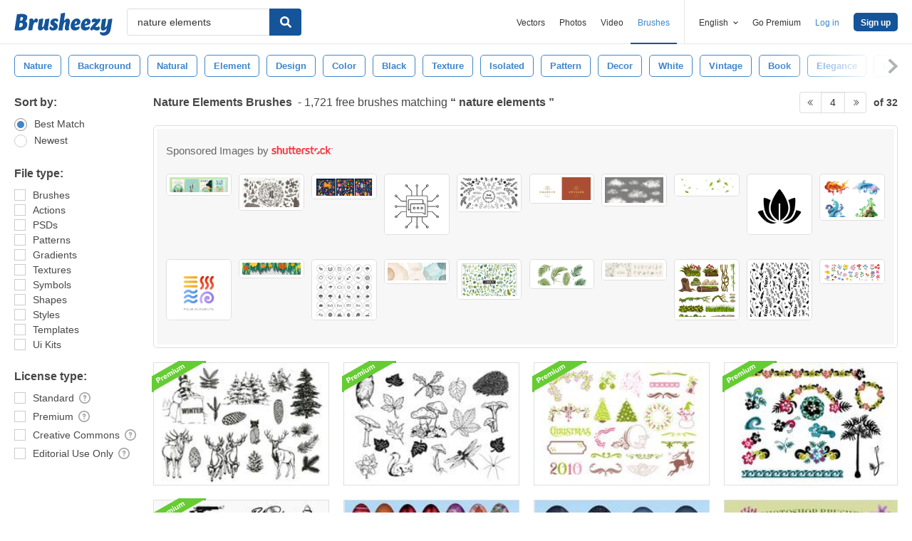

--- FILE ---
content_type: text/html; charset=utf-8
request_url: https://www.brusheezy.com/free/nature-elements?page=4
body_size: 32552
content:
<!DOCTYPE html>
<!--[if lt IE 7]>      <html lang="en" xmlns:fb="http://developers.facebook.com/schema/" xmlns:og="http://opengraphprotocol.org/schema/" class="no-js lt-ie9 lt-ie8 lt-ie7"> <![endif]-->
<!--[if IE 7]>         <html lang="en" xmlns:fb="http://developers.facebook.com/schema/" xmlns:og="http://opengraphprotocol.org/schema/" class="no-js lt-ie9 lt-ie8"> <![endif]-->
<!--[if IE 8]>         <html lang="en" xmlns:fb="http://developers.facebook.com/schema/" xmlns:og="http://opengraphprotocol.org/schema/" class="no-js lt-ie9"> <![endif]-->
<!--[if IE 9]>         <html lang="en" xmlns:fb="http://developers.facebook.com/schema/" xmlns:og="http://opengraphprotocol.org/schema/" class="no-js ie9"> <![endif]-->
<!--[if gt IE 9]><!--> <html lang="en" xmlns:fb="http://developers.facebook.com/schema/" xmlns:og="http://opengraphprotocol.org/schema/" class="no-js"> <!--<![endif]-->
  <head>
	  <script type="text/javascript">window.country_code = "US";window.remote_ip_address = '52.14.89.108'</script>
        <!-- skipping hreflang -->

    
    <link rel="dns-prefetch" href="//static.brusheezy.com">
    <meta charset="utf-8">
    <meta http-equiv="X-UA-Compatible" content="IE=edge,chrome=1">
    <meta name="viewport" content="width=device-width, initial-scale=1.0, minimum-scale=1.0" />
    <title>Nature Elements Free Brushes - (1,721 Free Downloads) - Page 4</title>
<meta content="1,721 Best Nature Elements Free Brush Downloads from the Brusheezy community. Nature Elements Free Brushes licensed under creative commons, open source, and more!" name="description" />
<meta content="Brusheezy" property="og:site_name" />
<meta content="Nature Elements Free Brushes - (1,721 Free Downloads)" property="og:title" />
<meta content="https://www.brusheezy.com/free/nature-elements?page=4" property="og:url" />
<meta content="en_US" property="og:locale" />
<meta content="de_DE" property="og:locale:alternate" />
<meta content="es_ES" property="og:locale:alternate" />
<meta content="fr_FR" property="og:locale:alternate" />
<meta content="nl_NL" property="og:locale:alternate" />
<meta content="pt_BR" property="og:locale:alternate" />
<meta content="sv_SE" property="og:locale:alternate" />
<meta content="https://static.brusheezy.com/system/resources/previews/000/063/148/original/20-easter-egg-ps-brushes-abr-vol-8.jpg" property="og:image" />
    <link href="/favicon.ico" rel="shortcut icon"></link><link href="/favicon.png" rel="icon" sizes="48x48" type="image/png"></link><link href="/apple-touch-icon-precomposed.png" rel="apple-touch-icon-precomposed"></link>
    <link href="https://maxcdn.bootstrapcdn.com/font-awesome/4.6.3/css/font-awesome.min.css" media="screen" rel="stylesheet" type="text/css" />
    <script src="https://static.brusheezy.com/assets/modernizr.custom.83825-93372fb200ead74f1d44254d993c5440.js" type="text/javascript"></script>
    <link href="https://static.brusheezy.com/assets/application-e6fc89b3e1f8c6290743690971644994.css" media="screen" rel="stylesheet" type="text/css" />
    <link href="https://static.brusheezy.com/assets/print-ac38768f09270df2214d2c500c647adc.css" media="print" rel="stylesheet" type="text/css" />
    <link href="https://feeds.feedburner.com/eezyinc/brusheezy-images" rel="alternate" title="RSS" type="application/rss+xml" />

          <link rel="canonical" href="https://www.brusheezy.com/free/nature-elements?page=4">


    <meta content="authenticity_token" name="csrf-param" />
<meta content="Jj0XktFb1Zwycaitzdy6UUJnRWUkpJ0phnT0dIN9eL4=" name="csrf-token" />
    <!-- Begin TextBlock "HTML - Head" -->
<meta name="google-site-verification" content="pfGHD8M12iD8MZoiUsSycicUuSitnj2scI2cB_MvoYw" />
<meta name="google-site-verification" content="b4_frnI9j9l6Hs7d1QntimjvrZOtJ8x8ykl7RfeJS2Y" />
<meta name="tinfoil-site-verification" content="6d4a376b35cc11699dd86a787c7b5ae10b5c70f0" />
<meta name="msvalidate.01" content="9E7A3F56C01FB9B69FCDD1FBD287CAE4" />
<meta name="p:domain_verify" content="e95f03b955f8191de30e476f8527821e"/>
<meta property="fb:page_id" content="111431139680" />
<meta name="google" content="nositelinkssearchbox" />
<meta name="referrer" content="unsafe-url" />
<!--<script type="text/javascript" src="http://api.xeezy.com/api.min.js"></script>-->
<!--<script async src="//cdn-s2s.buysellads.net/pub/brusheezy.js" data-cfasync="false"></script>-->
<link href="https://plus.google.com/116840303500574370724" rel="publisher" />

<script>
  var iStockCoupon = { 
    // --- ADMIN CONIG----
    Code: 'EEZYOFF14', 
    Message: 'Hurry! Offer Expires 10/31/2013',
    // -------------------

    showPopup: function() {
      var win = window.open("", "istock-sale", "width=520,height=320");
      var wrap = win.document.createElement('div'); 
      wrap.setAttribute('class', 'sale-wrapper');
      
      var logo = win.document.createElement('img');
      logo.setAttribute('src', '//static.vecteezy.com/system/assets/asset_files/000/000/171/original/new-istock-logo.jpg');
      wrap.appendChild(logo);
      
      var code = win.document.createElement('div');
      code.setAttribute('class','code');
      code.appendChild(win.document.createTextNode(iStockCoupon.Code));
      wrap.appendChild(code);
      
      var expires = win.document.createElement('div');
      expires.setAttribute('class','expire');
      expires.appendChild(win.document.createTextNode(iStockCoupon.Message));
      wrap.appendChild(expires);
      
      var close = win.document.createElement('a');
      close.setAttribute('href', '#');
      close.appendChild(win.document.createTextNode('Close Window'));
      wrap.appendChild(close);
      
      var style = win.document.createElement('style');
      close.setAttribute('onclick', 'window.close()');
  
      style.appendChild(win.document.createTextNode("a{margin-top: 40px;display:block;font-size:12px;color:rgb(73,149,203);text-decoration:none;} .expire{margin-top:16px;color: rgb(81,81,81);font-size:24px;} .code{margin-top:20px;font-size:50px;font-weight:700;text-transform:uppercase;} img{margin-top:44px;} body{padding:0;margin:0;text-align:center;font-family:sans-serif;} .sale-wrapper{height:288px;border:16px solid #a1a1a1;}"));
      win.document.body.appendChild(style);
      win.document.body.appendChild(wrap);        
    },
  };

</script>
<script src="https://cdn.optimizely.com/js/168948327.js"></script>

<script>var AdminHideEezyPremiumPopup = false</script>
<!-- TradeDoubler site verification 2802548 -->



<!-- End TextBlock "HTML - Head" -->
      <link href="https://static.brusheezy.com/assets/splittests/new_search_ui-418ee10ba4943587578300e2dfed9bdf.css" media="screen" rel="stylesheet" type="text/css" />

  <script type="text/javascript">
    window.searchScope = 'External';
  </script>
      <META NAME="ROBOTS" CONTENT="NOINDEX, FOLLOW">
    <link rel="prev" href="https://www.brusheezy.com/free/nature-elements?page=3" />
<link rel="next" href="https://www.brusheezy.com/free/nature-elements?page=5" />


    <script type="application/ld+json">
      {
        "@context": "http://schema.org",
        "@type": "WebSite",
        "name": "brusheezy",
        "url": "https://www.brusheezy.com"
      }
   </script>

    <script type="application/ld+json">
      {
      "@context": "http://schema.org",
      "@type": "Organization",
      "url": "https://www.brusheezy.com",
      "logo": "https://static.brusheezy.com/assets/structured_data/brusheezy-logo-63a0370ba72197d03d41c8ee2a3fe30d.svg",
      "sameAs": [
        "https://www.facebook.com/brusheezy",
        "https://twitter.com/brusheezy",
        "https://pinterest.com/brusheezy/",
        "https://www.youtube.com/EezyInc",
        "https://instagram.com/eezy/",
        "https://www.snapchat.com/add/eezy",
        "https://google.com/+brusheezy"
      ]
     }
    </script>

    <script src="https://static.brusheezy.com/assets/sp-32e34cb9c56d3cd62718aba7a1338855.js" type="text/javascript"></script>
<script type="text/javascript">
  document.addEventListener('DOMContentLoaded', function() {
    snowplow('newTracker', 'sp', 'a.vecteezy.com', {
      appId: 'brusheezy_production',
      discoverRootDomain: true,
      eventMethod: 'beacon',
      cookieSameSite: 'Lax',
      context: {
        webPage: true,
        performanceTiming: true,
        gaCookies: true,
        geolocation: false
      }
    });
    snowplow('setUserIdFromCookie', 'rollout');
    snowplow('enableActivityTracking', {minimumVisitLength: 10, heartbeatDelay: 10});
    snowplow('enableLinkClickTracking');
    snowplow('trackPageView');
  });
</script>

  </head>

  <body class="proper-sticky-ads   full-width-search fullwidth has-sticky-header redesign-layout searches-show"
        data-site="brusheezy">
    
<link rel="preconnect" href="https://a.pub.network/" crossorigin />
<link rel="preconnect" href="https://b.pub.network/" crossorigin />
<link rel="preconnect" href="https://c.pub.network/" crossorigin />
<link rel="preconnect" href="https://d.pub.network/" crossorigin />
<link rel="preconnect" href="https://c.amazon-adsystem.com" crossorigin />
<link rel="preconnect" href="https://s.amazon-adsystem.com" crossorigin />
<link rel="preconnect" href="https://secure.quantserve.com/" crossorigin />
<link rel="preconnect" href="https://rules.quantcount.com/" crossorigin />
<link rel="preconnect" href="https://pixel.quantserve.com/" crossorigin />
<link rel="preconnect" href="https://btloader.com/" crossorigin />
<link rel="preconnect" href="https://api.btloader.com/" crossorigin />
<link rel="preconnect" href="https://confiant-integrations.global.ssl.fastly.net" crossorigin />
<link rel="stylesheet" href="https://a.pub.network/brusheezy-com/cls.css">
<script data-cfasync="false" type="text/javascript">
  var freestar = freestar || {};
  freestar.queue = freestar.queue || [];
  freestar.config = freestar.config || {};
  freestar.config.enabled_slots = [];
  freestar.initCallback = function () { (freestar.config.enabled_slots.length === 0) ? freestar.initCallbackCalled = false : freestar.newAdSlots(freestar.config.enabled_slots) }
</script>
<script src="https://a.pub.network/brusheezy-com/pubfig.min.js" data-cfasync="false" async></script>
<style>
.fs-sticky-footer {
  background: rgba(247, 247, 247, 0.9) !important;
}
</style>
<!-- Tag ID: brusheezy_1x1_bouncex -->
<div align="center" id="brusheezy_1x1_bouncex">
 <script data-cfasync="false" type="text/javascript">
  freestar.config.enabled_slots.push({ placementName: "brusheezy_1x1_bouncex", slotId: "brusheezy_1x1_bouncex" });
 </script>
</div>


      <script src="https://static.brusheezy.com/assets/partner-service-v3-b8d5668d95732f2d5a895618bbc192d0.js" type="text/javascript"></script>

<script type="text/javascript">
  window.partnerService = new window.PartnerService({
    baseUrl: 'https://p.sa7eer.com',
    site: 'brusheezy',
    contentType: "vector",
    locale: 'en',
    controllerName: 'searches',
    pageviewGuid: '091f3b47-bf15-4bfd-83f9-2d748d88b7e1',
    sessionGuid: 'b14ce32b-8ba2-4008-9790-0593efffaf7f',
  });
</script>


    
      

    <div id="fb-root"></div>



      
<header class="ez-site-header ">
  <div class="max-inner is-logged-out">
    <div class='ez-site-header__logo'>
  <a href="https://www.brusheezy.com/" title="Brusheezy"><svg xmlns="http://www.w3.org/2000/svg" id="Layer_1" data-name="Layer 1" viewBox="0 0 248 57.8"><title>brusheezy-logo-color</title><path class="cls-1" d="M32.4,29.6c0,9.9-9.2,15.3-21.1,15.3-3.9,0-11-.6-11.3-.6L6.3,3.9A61.78,61.78,0,0,1,18,2.7c9.6,0,14.5,3,14.5,8.8a12.42,12.42,0,0,1-5.3,10.2A7.9,7.9,0,0,1,32.4,29.6Zm-11.3.1c0-2.8-1.7-3.9-4.6-3.9-1,0-2.1.1-3.2.2L11.7,36.6c.5,0,1,.1,1.5.1C18.4,36.7,21.1,34,21.1,29.7ZM15.6,10.9l-1.4,9h2.2c3.1,0,5.1-2.9,5.1-6,0-2.1-1.1-3.1-3.4-3.1A10.87,10.87,0,0,0,15.6,10.9Z" transform="translate(0 0)"></path><path class="cls-1" d="M55.3,14.4c2.6,0,4,1.6,4,4.4a8.49,8.49,0,0,1-3.6,6.8,3,3,0,0,0-2.7-2c-4.5,0-6.3,10.6-6.4,11.2L46,38.4l-.9,5.9c-3.1,0-6.9.3-8.1.3a4,4,0,0,1-2.2-1l.8-5.2,2-13,.1-.8c.8-5.4-.7-7.7-.7-7.7a9.11,9.11,0,0,1,6.1-2.5c3.4,0,5.2,2,5.3,6.3,1.2-3.1,3.2-6.3,6.9-6.3Z" transform="translate(0 0)"></path><path class="cls-1" d="M85.4,34.7c-.8,5.4.7,7.7.7,7.7A9.11,9.11,0,0,1,80,44.9c-3.5,0-5.3-2.2-5.3-6.7-2.4,3.7-5.6,6.7-9.7,6.7-4.4,0-6.4-3.7-5.3-11.2L61,25.6c.8-5,1-9,1-9,3.2-.6,7.3-2.1,8.8-2.1a4,4,0,0,1,2.2,1L71.4,25.7l-1.5,9.4c-.1.9,0,1.3.8,1.3,3.7,0,5.8-10.7,5.8-10.7.8-5,1-9,1-9,3.2-.6,7.3-2.1,8.8-2.1a4,4,0,0,1,2.2,1L86.9,25.8l-1.3,8.3Z" transform="translate(0 0)"></path><path class="cls-1" d="M103.3,14.4c4.5,0,7.8,1.6,7.8,4.5,0,3.2-3.9,4.5-3.9,4.5s-1.2-2.9-3.7-2.9a2,2,0,0,0-2.2,2,2.41,2.41,0,0,0,1.3,2.2l3.2,2a8.39,8.39,0,0,1,3.9,7.5c0,6.1-4.9,10.7-12.5,10.7-4.6,0-8.8-2-8.8-5.8,0-3.5,3.5-5.4,3.5-5.4S93.8,38,96.8,38A2,2,0,0,0,99,35.8a2.42,2.42,0,0,0-1.3-2.2l-3-1.9a7.74,7.74,0,0,1-3.8-7c.3-5.9,4.8-10.3,12.4-10.3Z" transform="translate(0 0)"></path><path class="cls-1" d="M138.1,34.8c-1.1,5.4.9,7.7.9,7.7a9.28,9.28,0,0,1-6.1,2.4c-4.3,0-6.3-3.2-5-10l.2-.9,1.8-9.6a.94.94,0,0,0-1-1.3c-3.6,0-5.7,10.9-5.7,11l-.7,4.5-.9,5.9c-3.1,0-6.9.3-8.1.3a4,4,0,0,1-2.2-1l.8-5.2,4.3-27.5c.8-5,1-9,1-9,3.2-.6,7.3-2.1,8.8-2.1a4,4,0,0,1,2.2,1l-3.1,19.9c2.4-3.5,5.5-6.3,9.5-6.3,4.4,0,6.8,3.8,5.3,11.2l-1.8,8.4Z" transform="translate(0 0)"></path><path class="cls-1" d="M167.1,22.9c0,4.4-2.4,7.3-8.4,8.5l-6.3,1.3c.5,2.8,2.2,4.1,5,4.1a8.32,8.32,0,0,0,5.8-2.7,3.74,3.74,0,0,1,1.8,3.1c0,3.7-5.5,7.6-11.9,7.6s-10.8-4.2-10.8-11.2c0-8.2,5.7-19.2,15.8-19.2,5.6,0,9,3.3,9,8.5Zm-10.6,4.2a2.63,2.63,0,0,0,1.7-2.8c0-1.2-.4-3-1.8-3-2.5,0-3.6,4.1-4,7.2Z" transform="translate(0 0)"></path><path class="cls-1" d="M192.9,22.9c0,4.4-2.4,7.3-8.4,8.5l-6.3,1.3c.5,2.8,2.2,4.1,5,4.1a8.32,8.32,0,0,0,5.8-2.7,3.74,3.74,0,0,1,1.8,3.1c0,3.7-5.5,7.6-11.9,7.6s-10.8-4.2-10.8-11.2c0-8.2,5.7-19.2,15.8-19.2,5.5,0,9,3.3,9,8.5Zm-10.7,4.2a2.63,2.63,0,0,0,1.7-2.8c0-1.2-.4-3-1.8-3-2.5,0-3.6,4.1-4,7.2Z" transform="translate(0 0)"></path><path class="cls-1" d="M213.9,33.8a7.72,7.72,0,0,1,2.2,5.4c0,4.5-3.7,5.7-6.9,5.7-4.1,0-7.1-2-10.2-3-.9,1-1.7,2-2.5,3,0,0-4.6-.1-4.6-3.3,0-3.9,6.4-10.5,13.3-18.1a19.88,19.88,0,0,0-2.2-.2c-3.9,0-5.4,2-5.4,2a8.19,8.19,0,0,1-1.8-5.4c.2-4.2,4.2-5.4,7.3-5.4,3.3,0,5.7,1.3,8.1,2.4l1.9-2.4s4.7.1,4.7,3.3c0,3.7-6.2,10.3-12.9,17.6a14.65,14.65,0,0,0,4,.7,6.22,6.22,0,0,0,5-2.3Z" transform="translate(0 0)"></path><path class="cls-1" d="M243.8,42.3c-1.7,10.3-8.6,15.5-17.4,15.5-5.6,0-9.8-3-9.8-6.4a3.85,3.85,0,0,1,1.9-3.3,8.58,8.58,0,0,0,5.7,1.8c3.5,0,8.3-1.5,9.1-6.9l.7-4.2c-2.4,3.5-5.5,6.3-9.5,6.3-4.4,0-6.4-3.7-5.3-11.2l1.3-8.1c.8-5,1-9,1-9,3.2-.6,7.3-2.1,8.8-2.1a4,4,0,0,1,2.2,1l-1.6,10.2-1.5,9.4c-.1.9,0,1.3.8,1.3,3.7,0,5.8-10.7,5.8-10.7.8-5,1-9,1-9,3.2-.6,7.3-2.1,8.8-2.1a4,4,0,0,1,2.2,1L246.4,26Z" transform="translate(0 0)"></path></svg>
</a>
</div>


      <nav class="ez-site-header__main-nav logged-out-nav">
    <ul class="ez-site-header__header-menu">
        <div class="ez-site-header__app-links-wrapper" data-target="ez-mobile-menu.appLinksWrapper">
          <li class="ez-site-header__menu-item ez-site-header__menu-item--app-link "
              data-target="ez-mobile-menu.appLink" >
            <a href="https://www.vecteezy.com" target="_blank">Vectors</a>
          </li>

          <li class="ez-site-header__menu-item ez-site-header__menu-item--app-link "
              data-target="ez-mobile-menu.appLink" >
            <a href="https://www.vecteezy.com/free-photos" target="_blank">Photos</a>
          </li>

          <li class="ez-site-header__menu-item ez-site-header__menu-item--app-link"
              data-target="ez-mobile-menu.appLink" >
            <a href="https://www.videezy.com" target="_blank">Video</a>
          </li>

          <li class="ez-site-header__menu-item ez-site-header__menu-item--app-link active-menu-item"
              data-target="ez-mobile-menu.appLink" >
            <a href="https://www.brusheezy.com" target="_blank">Brushes</a>
          </li>
        </div>

        <div class="ez-site-header__separator"></div>

        <li class="ez-site-header__locale_prompt ez-site-header__menu-item"
            data-action="toggle-language-switcher"
            data-switcher-target="ez-site-header__lang_selector">
          <span>
            English
            <!-- Generator: Adobe Illustrator 21.0.2, SVG Export Plug-In . SVG Version: 6.00 Build 0)  --><svg xmlns="http://www.w3.org/2000/svg" xmlns:xlink="http://www.w3.org/1999/xlink" version="1.1" id="Layer_1" x="0px" y="0px" viewBox="0 0 11.9 7.1" style="enable-background:new 0 0 11.9 7.1;" xml:space="preserve" class="ez-site-header__menu-arrow">
<polygon points="11.9,1.5 10.6,0 6,4.3 1.4,0 0,1.5 6,7.1 "></polygon>
</svg>

          </span>

          
<div id="ez-site-header__lang_selector" class="ez-language-switcher ez-tooltip ez-tooltip--arrow-top">
  <div class="ez-tooltip__arrow ez-tooltip__arrow--middle"></div>
  <div class="ez-tooltip__content">
    <ul>
        <li>
          
            <span class="nested-locale-switcher-link en current">
              English
              <svg xmlns="http://www.w3.org/2000/svg" id="Layer_1" data-name="Layer 1" viewBox="0 0 11.93 9.39"><polygon points="11.93 1.76 10.17 0 4.3 5.87 1.76 3.32 0 5.09 4.3 9.39 11.93 1.76"></polygon></svg>

            </span>
        </li>
        <li>
          <a href="https://es.brusheezy.com/libre/nature-elements" class="nested-locale-switcher-link es" data-locale="es" rel="nofollow">Español</a>        </li>
        <li>
          <a href="https://pt.brusheezy.com/livre/nature-elements" class="nested-locale-switcher-link pt" data-locale="pt" rel="nofollow">Português</a>        </li>
        <li>
          <a href="https://de.brusheezy.com/gratis/nature-elements" class="nested-locale-switcher-link de" data-locale="de" rel="nofollow">Deutsch</a>        </li>
        <li>
          <a href="https://fr.brusheezy.com/libre/nature-elements" class="nested-locale-switcher-link fr" data-locale="fr" rel="nofollow">Français</a>        </li>
        <li>
          <a href="https://nl.brusheezy.com/gratis/nature-elements" class="nested-locale-switcher-link nl" data-locale="nl" rel="nofollow">Nederlands</a>        </li>
        <li>
          <a href="https://sv.brusheezy.com/gratis/nature-elements" class="nested-locale-switcher-link sv" data-locale="sv" rel="nofollow">Svenska</a>        </li>
    </ul>
  </div>
</div>


        </li>

          <li class="ez-site-header__menu-item ez-site-header__menu-item--join-pro-link"
              data-target="ez-mobile-menu.joinProLink">
            <a href="/signups/join_premium">Go Premium</a>
          </li>

          <li class="ez-site-header__menu-item"
              data-target="ez-mobile-menu.logInBtn">
            <a href="/login" class="login-link" data-remote="true" onclick="track_header_login_click();">Log in</a>
          </li>

          <li class="ez-site-header__menu-item ez-site-header__menu-item--btn ez-site-header__menu-item--sign-up-btn"
              data-target="ez-mobile-menu.signUpBtn">
            <a href="/signup" class="ez-btn ez-btn--primary ez-btn--tiny ez-btn--sign-up" data-remote="true" onclick="track_header_join_eezy_click();">Sign up</a>
          </li>


      

        <li class="ez-site-header__menu-item ez-site-header__mobile-menu">
          <button class="ez-site-header__mobile-menu-btn"
                  data-controller="ez-mobile-menu">
            <svg xmlns="http://www.w3.org/2000/svg" viewBox="0 0 20 14"><g id="Layer_2" data-name="Layer 2"><g id="Account_Pages_Mobile_Menu_Open" data-name="Account Pages Mobile Menu Open"><g id="Account_Pages_Mobile_Menu_Open-2" data-name="Account Pages Mobile Menu Open"><path class="cls-1" d="M0,0V2H20V0ZM0,8H20V6H0Zm0,6H20V12H0Z"></path></g></g></g></svg>

          </button>
        </li>
    </ul>

  </nav>

  <script src="https://static.brusheezy.com/assets/header_mobile_menu-bbe8319134d6d4bb7793c9fdffca257c.js" type="text/javascript"></script>


      <p% search_path = nil %>

<form accept-charset="UTF-8" action="/free" class="ez-search-form" data-action="new-search" data-adid="1636631" data-behavior="" data-trafcat="T1" method="post"><div style="margin:0;padding:0;display:inline"><input name="utf8" type="hidden" value="&#x2713;" /><input name="authenticity_token" type="hidden" value="Jj0XktFb1Zwycaitzdy6UUJnRWUkpJ0phnT0dIN9eL4=" /></div>
  <input id="from" name="from" type="hidden" value="mainsite" />
  <input id="in_se" name="in_se" type="hidden" value="true" />

  <div class="ez-input">
      <input class="ez-input__field ez-input__field--basic ez-input__field--text ez-search-form__input" id="search" name="search" placeholder="Search" type="text" value="nature elements" />

    <button class="ez-search-form__submit" title="Search" type="submit">
      <svg xmlns="http://www.w3.org/2000/svg" id="Layer_1" data-name="Layer 1" viewBox="0 0 14.39 14.39"><title>search</title><path d="M14,12.32,10.81,9.09a5.87,5.87,0,1,0-1.72,1.72L12.32,14A1.23,1.23,0,0,0,14,14,1.23,1.23,0,0,0,14,12.32ZM2.43,5.88A3.45,3.45,0,1,1,5.88,9.33,3.46,3.46,0,0,1,2.43,5.88Z"></path></svg>

</button>  </div>
</form>

  </div><!-- .max-inner -->

    
    <!-- Search Tags -->
    <div class="ez-search-tags">
      
<link href="https://static.brusheezy.com/assets/tags_carousel-e3b70e45043c44ed04a5d925fa3e3ba6.css" media="screen" rel="stylesheet" type="text/css" />

<div class="outer-tags-wrap" >
  <div class="rs-carousel">
    <ul class="tags-wrap">
          <li class="tag">
            <a href="/free/nature" class="tag-link" data-behavior="related-search-click" data-related-term="nature" title="nature">
              <span>
                nature
              </span>
</a>          </li>
          <li class="tag">
            <a href="/free/background" class="tag-link" data-behavior="related-search-click" data-related-term="background" title="background">
              <span>
                background
              </span>
</a>          </li>
          <li class="tag">
            <a href="/free/natural" class="tag-link" data-behavior="related-search-click" data-related-term="natural" title="natural">
              <span>
                natural
              </span>
</a>          </li>
          <li class="tag">
            <a href="/free/element" class="tag-link" data-behavior="related-search-click" data-related-term="element" title="element">
              <span>
                element
              </span>
</a>          </li>
          <li class="tag">
            <a href="/free/design" class="tag-link" data-behavior="related-search-click" data-related-term="design" title="design">
              <span>
                design
              </span>
</a>          </li>
          <li class="tag">
            <a href="/free/color" class="tag-link" data-behavior="related-search-click" data-related-term="color" title="color">
              <span>
                color
              </span>
</a>          </li>
          <li class="tag">
            <a href="/free/black" class="tag-link" data-behavior="related-search-click" data-related-term="black" title="black">
              <span>
                black
              </span>
</a>          </li>
          <li class="tag">
            <a href="/free/texture" class="tag-link" data-behavior="related-search-click" data-related-term="texture" title="texture">
              <span>
                texture
              </span>
</a>          </li>
          <li class="tag">
            <a href="/free/isolated" class="tag-link" data-behavior="related-search-click" data-related-term="isolated" title="isolated">
              <span>
                isolated
              </span>
</a>          </li>
          <li class="tag">
            <a href="/free/pattern" class="tag-link" data-behavior="related-search-click" data-related-term="pattern" title="pattern">
              <span>
                pattern
              </span>
</a>          </li>
          <li class="tag">
            <a href="/free/decor" class="tag-link" data-behavior="related-search-click" data-related-term="decor" title="decor">
              <span>
                decor
              </span>
</a>          </li>
          <li class="tag">
            <a href="/free/white" class="tag-link" data-behavior="related-search-click" data-related-term="white" title="white">
              <span>
                white
              </span>
</a>          </li>
          <li class="tag">
            <a href="/free/vintage" class="tag-link" data-behavior="related-search-click" data-related-term="vintage" title="vintage">
              <span>
                vintage
              </span>
</a>          </li>
          <li class="tag">
            <a href="/free/book" class="tag-link" data-behavior="related-search-click" data-related-term="book" title="book">
              <span>
                book
              </span>
</a>          </li>
          <li class="tag">
            <a href="/free/elegance" class="tag-link" data-behavior="related-search-click" data-related-term="elegance" title="elegance">
              <span>
                elegance
              </span>
</a>          </li>
          <li class="tag">
            <a href="/free/decorative" class="tag-link" data-behavior="related-search-click" data-related-term="decorative" title="decorative">
              <span>
                decorative
              </span>
</a>          </li>
          <li class="tag">
            <a href="/free/insect" class="tag-link" data-behavior="related-search-click" data-related-term="insect" title="insect">
              <span>
                insect
              </span>
</a>          </li>
          <li class="tag">
            <a href="/free/abstract" class="tag-link" data-behavior="related-search-click" data-related-term="abstract" title="abstract">
              <span>
                abstract
              </span>
</a>          </li>
          <li class="tag">
            <a href="/free/butterfly" class="tag-link" data-behavior="related-search-click" data-related-term="butterfly" title="butterfly">
              <span>
                butterfly
              </span>
</a>          </li>
          <li class="tag">
            <a href="/free/paper" class="tag-link" data-behavior="related-search-click" data-related-term="paper" title="paper">
              <span>
                paper
              </span>
</a>          </li>
          <li class="tag">
            <a href="/free/silhouette" class="tag-link" data-behavior="related-search-click" data-related-term="silhouette" title="silhouette">
              <span>
                silhouette
              </span>
</a>          </li>
          <li class="tag">
            <a href="/free/retro" class="tag-link" data-behavior="related-search-click" data-related-term="retro" title="retro">
              <span>
                retro
              </span>
</a>          </li>
          <li class="tag">
            <a href="/free/colorful" class="tag-link" data-behavior="related-search-click" data-related-term="colorful" title="colorful">
              <span>
                colorful
              </span>
</a>          </li>
          <li class="tag">
            <a href="/free/style" class="tag-link" data-behavior="related-search-click" data-related-term="style" title="style">
              <span>
                style
              </span>
</a>          </li>
          <li class="tag">
            <a href="/free/painted" class="tag-link" data-behavior="related-search-click" data-related-term="painted" title="painted">
              <span>
                painted
              </span>
</a>          </li>
          <li class="tag">
            <a href="/free/blue" class="tag-link" data-behavior="related-search-click" data-related-term="blue" title="blue">
              <span>
                blue
              </span>
</a>          </li>
          <li class="tag">
            <a href="/free/art" class="tag-link" data-behavior="related-search-click" data-related-term="art" title="art">
              <span>
                art
              </span>
</a>          </li>
          <li class="tag">
            <a href="/free/beautiful" class="tag-link" data-behavior="related-search-click" data-related-term="beautiful" title="beautiful">
              <span>
                beautiful
              </span>
</a>          </li>
          <li class="tag">
            <a href="/free/wallpaper" class="tag-link" data-behavior="related-search-click" data-related-term="wallpaper" title="wallpaper">
              <span>
                wallpaper
              </span>
</a>          </li>
          <li class="tag">
            <a href="/free/decoration" class="tag-link" data-behavior="related-search-click" data-related-term="decoration" title="decoration">
              <span>
                decoration
              </span>
</a>          </li>
          <li class="tag">
            <a href="/free/spring" class="tag-link" data-behavior="related-search-click" data-related-term="spring" title="spring">
              <span>
                spring
              </span>
</a>          </li>
    </ul>
  </div>
</div>

<script defer="defer" src="https://static.brusheezy.com/assets/jquery.ui.widget-0763685ac5d9057e21eac4168b755b9a.js" type="text/javascript"></script>
<script defer="defer" src="https://static.brusheezy.com/assets/jquery.event.drag-3d54f98bab25c12a9b9cc1801f3e1c4b.js" type="text/javascript"></script>
<script defer="defer" src="https://static.brusheezy.com/assets/jquery.translate3d-6277fde3b8b198a2da2aa8e4389a7c84.js" type="text/javascript"></script>
<script defer="defer" src="https://static.brusheezy.com/assets/jquery.rs.carousel-5763ad180bc69cb2b583cd5d42a9c231.js" type="text/javascript"></script>
<script defer="defer" src="https://static.brusheezy.com/assets/jquery.rs.carousel-touch-c5c93eecbd1da1af1bce8f19e8f02105.js" type="text/javascript"></script>
<script defer="defer" src="https://static.brusheezy.com/assets/tags-carousel-bb78c5a4ca2798d203e5b9c09f22846d.js" type="text/javascript"></script>


    </div>
</header>


    <div id="body">
      <div class="content">

        

          

<input id="originalSearchQuery" name="originalSearchQuery" type="hidden" value="nature elements" />

<button class="filter-sidebar-open-btn btn primary flat" title="Filters">Filters</button>

<div class="content-inner">
  <aside id="filter-sidebar">



      <link href="https://static.brusheezy.com/assets/search_filter-6c123be796899e69b74df5c98ea0fa45.css" media="screen" rel="stylesheet" type="text/css" />

<div class="filter-inner full ">
  <button class="filter-sidebar-close-btn">Close</button>

  <h4>Sort by:</h4>
  <ul class="search-options">
    <li>
      
<div class="check--wrapper">
  <div class="check--box checked  radio" data-filter-param="sort-best"></div>
  <div class="check--label">Best Match</div>

</div>
    </li>
    <li>
      
<div class="check--wrapper">
  <div class="check--box   radio" data-filter-param="sort-newest"></div>
  <div class="check--label">Newest</div>

</div>
    </li>
  </ul>

  <h4>File type:</h4>
  <ul class="search-options">
    <li>
    
<div class="check--wrapper">
  <div class="check--box   " data-filter-param="content-type-brushes"></div>
  <div class="check--label">Brushes</div>

</div>
  </li>
    <li>
      
<div class="check--wrapper">
  <div class="check--box   " data-filter-param="content-type-actions"></div>
  <div class="check--label"><span class="translation_missing" title="translation missing: en.options.actions">Actions</span></div>

</div>
    </li>
    <li>
      
<div class="check--wrapper">
  <div class="check--box   " data-filter-param="content-type-psds"></div>
  <div class="check--label">PSDs</div>

</div>
    </li>
    <li>
      
<div class="check--wrapper">
  <div class="check--box   " data-filter-param="content-type-patterns"></div>
  <div class="check--label">Patterns</div>

</div>
    </li>
    <li>
      
<div class="check--wrapper">
  <div class="check--box   " data-filter-param="content-type-gradients"></div>
  <div class="check--label">Gradients</div>

</div>
    </li>
    <li>
      
<div class="check--wrapper">
  <div class="check--box   " data-filter-param="content-type-textures"></div>
  <div class="check--label">Textures</div>

</div>
    </li>
    <li>
      
<div class="check--wrapper">
  <div class="check--box   " data-filter-param="content-type-symbols"></div>
  <div class="check--label">Symbols</div>

</div>
    </li>
    <li>
    
<div class="check--wrapper">
  <div class="check--box   " data-filter-param="content-type-shapes"></div>
  <div class="check--label">Shapes</div>

</div>
  </li>
    <li>
      
<div class="check--wrapper">
  <div class="check--box   " data-filter-param="content-type-styles"></div>
  <div class="check--label"><span class="translation_missing" title="translation missing: en.options.styles">Styles</span></div>

</div>
    </li>
    <li>
      
<div class="check--wrapper">
  <div class="check--box   " data-filter-param="content-type-templates"></div>
  <div class="check--label"><span class="translation_missing" title="translation missing: en.options.templates">Templates</span></div>

</div>
    </li>
    <li>
      
<div class="check--wrapper">
  <div class="check--box   " data-filter-param="content-type-ui-kits"></div>
  <div class="check--label"><span class="translation_missing" title="translation missing: en.options.ui-kits">Ui Kits</span></div>

</div>
    </li>
  </ul>

  <div class="extended-options">
    <h4>License type:</h4>
    <ul class="search-options">
      <li>
        
<div class="check--wrapper">
  <div class="check--box   " data-filter-param="license-standard"></div>
  <div class="check--label">Standard</div>

    <span class="ez-tooltip-icon" data-tooltip-position="right top" data-tooltip="&lt;h4&gt;Standard&lt;/h4&gt;&lt;p&gt;This filter will only display images created by our contributors and reviewed by our moderators. These files are free for use with attribution. An additional license can be purchased to remove attribution requirements.&lt;/p&gt;" title="&lt;h4&gt;Standard&lt;/h4&gt;&lt;p&gt;This filter will only display images created by our contributors and reviewed by our moderators. These files are free for use with attribution. An additional license can be purchased to remove attribution requirements.&lt;/p&gt;"><svg class="ez-icon-circle-question"><use xlink:href="#ez-icon-circle-question"></use></svg></span>
</div>
      </li>
      <li>
        
<div class="check--wrapper">
  <div class="check--box   " data-filter-param="license-premium"></div>
  <div class="check--label">Premium</div>

    <span class="ez-tooltip-icon" data-tooltip-position="right top" data-tooltip="&lt;h4&gt;Premium&lt;/h4&gt;&lt;p&gt;This filter will only display Pro images that are for sale. Each file comes with a royalty-free license.&lt;/p&gt;" title="&lt;h4&gt;Premium&lt;/h4&gt;&lt;p&gt;This filter will only display Pro images that are for sale. Each file comes with a royalty-free license.&lt;/p&gt;"><svg class="ez-icon-circle-question"><use xlink:href="#ez-icon-circle-question"></use></svg></span>
</div>
      </li>
      <li>
        
<div class="check--wrapper">
  <div class="check--box   " data-filter-param="license-cc"></div>
  <div class="check--label">Creative Commons</div>

    <span class="ez-tooltip-icon" data-tooltip-position="right top" data-tooltip="&lt;h4&gt;Creative Commons&lt;/h4&gt;&lt;p&gt;This filter will only display free images that must be used according to the Creative Commons guidelines. We do not sell licenses for these images.&lt;/p&gt;" title="&lt;h4&gt;Creative Commons&lt;/h4&gt;&lt;p&gt;This filter will only display free images that must be used according to the Creative Commons guidelines. We do not sell licenses for these images.&lt;/p&gt;"><svg class="ez-icon-circle-question"><use xlink:href="#ez-icon-circle-question"></use></svg></span>
</div>
      </li>
      <li>
        
<div class="check--wrapper">
  <div class="check--box   " data-filter-param="license-editorial"></div>
  <div class="check--label">Editorial Use Only</div>

    <span class="ez-tooltip-icon" data-tooltip-position="right top" data-tooltip="&lt;h4&gt;Editorial Use Only&lt;/h4&gt;&lt;p&gt;This filter will only display free images for use within news articles, non-fiction books, documentaries, or other newsworthy purposes. Do not use in advertisements, merchandise, product packaging, or any other commercial or promotional use.&lt;/p&gt;" title="&lt;h4&gt;Editorial Use Only&lt;/h4&gt;&lt;p&gt;This filter will only display free images for use within news articles, non-fiction books, documentaries, or other newsworthy purposes. Do not use in advertisements, merchandise, product packaging, or any other commercial or promotional use.&lt;/p&gt;"><svg class="ez-icon-circle-question"><use xlink:href="#ez-icon-circle-question"></use></svg></span>
</div>
      </li>
    </ul>

  </div>
</div>

<button class="btn flat toggle-btn" data-toggle="closed" data-more="More Search Filters" data-less="Less Search Filters">More Search Filters</button>

<button class="btn flat apply-filters-btn">Apply Filters</button>

<svg xmlns="http://www.w3.org/2000/svg" style="display: none;">
  
    <symbol id="ez-icon-plus" viewBox="0 0 512 512">
      <path d="m512 213l-213 0 0-213-86 0 0 213-213 0 0 86 213 0 0 213 86 0 0-213 213 0z"></path>
    </symbol>
  
    <symbol id="ez-icon-vector-file" viewBox="0 0 512 512">
      <path d="m356 0l-318 0 0 512 436 0 0-394z m66 461l-332 0 0-410 245 0 87 87z m-179-256c-56 0-102 46-102 102 0 57 46 103 102 103 57 0 103-46 103-103l-103 0z m26 77l102 0c0-57-46-103-102-103z"></path>
    </symbol>
  
    <symbol id="ez-icon-webpage" viewBox="0 0 512 512">
      <path d="m0 0l0 512 512 0 0-512z m51 51l307 0 0 51-307 0z m410 410l-410 0 0-307 410 0z m0-359l-51 0 0-51 51 0z m-179 103l-180 0 0 205 180 0z m-52 153l-76 0 0-102 76 0z m180-153l-77 0 0 51 77 0z m0 77l-77 0 0 51 77 0z m0 76l-77 0 0 52 77 0z"></path>
    </symbol>
  
    <symbol id="ez-icon-money" viewBox="0 0 512 512">
      <path d="m486 77l-460 0c-15 0-26 11-26 25l0 308c0 14 11 25 26 25l460 0c15 0 26-11 26-25l0-308c0-14-11-25-26-25z m-435 307l0-92 92 92z m410 0l-246 0-164-164 0-92 246 0 164 164z m0-164l-92-92 92 0z m-307 36c0 57 45 102 102 102 57 0 102-45 102-102 0-57-45-102-102-102-57 0-102 45-102 102z m153 0c0 28-23 51-51 51-28 0-51-23-51-51 0-28 23-51 51-51 28 0 51 23 51 51z"></path>
    </symbol>
  
    <symbol id="ez-icon-money-dark" viewBox="0 0 512 512">
      <path d="m0 77l0 358 512 0 0-358z m461 307l-282 0-128-128 0-128 282 0 128 128z m-205-205c-42 0-77 35-77 77 0 42 35 77 77 77 42 0 77-35 77-77 0-42-35-77-77-77z"></path>
    </symbol>
  
    <symbol id="ez-icon-calendar" viewBox="0 0 512 512">
      <path d="m384 358l-51 0 0 52 51 0z m26-307l0-51-52 0 0 51-204 0 0-51-52 0 0 51-102 0 0 461 512 0 0-461z m51 410l-410 0 0-256 410 0z m0-307l-410 0 0-52 410 0z m-77 102l-51 0 0 51 51 0z m-102 0l-52 0 0 51 52 0z m-103 102l-51 0 0 52 51 0z m0-102l-51 0 0 51 51 0z m103 102l-52 0 0 52 52 0z"></path>
    </symbol>
  
    <symbol id="ez-icon-calendar-dark" viewBox="0 0 512 512">
      <path d="m410 51l0-51-52 0 0 51-204 0 0-51-52 0 0 51-102 0 0 77 512 0 0-77z m-410 461l512 0 0-333-512 0z m333-256l51 0 0 51-51 0z m0 102l51 0 0 52-51 0z m-103-102l52 0 0 51-52 0z m0 102l52 0 0 52-52 0z m-102-102l51 0 0 51-51 0z m0 102l51 0 0 52-51 0z"></path>
    </symbol>
  
    <symbol id="ez-icon-checkbox" viewBox="0 0 512 512">
      <path d="m142 205l142 136 200-252-49-34-156 199-94-89z m313 79l0 171-398 0 0-398 171 0 0-57-228 0 0 512 512 0 0-228z"></path>
    </symbol>
  
    <symbol id="ez-icon-circle-minus" viewBox="0 0 512 512">
      <path d="m256 0c-141 0-256 115-256 256 0 141 115 256 256 256 141 0 256-115 256-256 0-141-115-256-256-256z m0 461c-113 0-205-92-205-205 0-113 92-205 205-205 113 0 205 92 205 205 0 113-92 205-205 205z m-102-179l204 0 0-52-204 0z"></path>
    </symbol>
  
    <symbol id="ez-icon-circle-minus-dark" viewBox="0 0 512 512">
      <path d="m256 0c-141 0-256 115-256 256 0 141 115 256 256 256 141 0 256-115 256-256 0-141-115-256-256-256z m102 282l-204 0 0-52 204 0z"></path>
    </symbol>
  
    <symbol id="ez-icon-comments" viewBox="0 0 512 512">
      <path d="m154 230l51 0 0-51-51 0z m76 0l52 0 0-51-52 0z m77 0l51 0 0-51-51 0z m128-230l-358 0c-43 0-77 34-77 77l0 256c0 42 34 77 77 77l0 102 219-102 139 0c43 0 77-35 77-77l0-256c0-43-34-77-77-77z m26 333c0 14-12 25-26 25l-151 0-156 73 0-73-51 0c-14 0-26-11-26-25l0-256c0-14 12-26 26-26l358 0c14 0 26 12 26 26z"></path>
    </symbol>
  
    <symbol id="ez-icon-close" viewBox="0 0 512 512">
      <path d="m512 56l-56-56-200 200-200-200-56 56 200 200-200 200 56 56 200-200 200 200 56-56-200-200z"></path>
    </symbol>
  
    <symbol id="ez-icon-comments-dark" viewBox="0 0 512 512">
      <path d="m435 0l-358 0c-43 0-77 34-77 77l0 256c0 42 34 77 77 77l0 102 219-102 139 0c43 0 77-35 77-77l0-256c0-43-34-77-77-77z m-230 230l-51 0 0-51 51 0z m77 0l-52 0 0-51 52 0z m76 0l-51 0 0-51 51 0z"></path>
    </symbol>
  
    <symbol id="ez-icon-credits" viewBox="0 0 512 512">
      <path d="m358 166c-48 0-153-19-153 77l0 154c0 57 105 77 153 77 49 0 154-20 154-77l0-154c0-57-105-77-154-77z m0 52c36-1 70 7 100 25-30 18-64 27-100 26-35 1-69-8-100-26 31-18 65-26 100-25z m103 176c-31 20-66 30-103 28-36 2-72-8-102-28l0-17c33 13 67 19 102 20 35-1 70-7 103-20z m0-76c-30 20-66 29-103 28-36 1-72-8-102-29l0-17c33 13 67 20 102 20 35 0 70-7 103-20z m-324-177l-9-2-10 0c-11-2-21-5-31-8l-10-4-7 0-5-2-4-2-3-2-4-6c30-18 64-26 100-25 35-1 69 7 100 25l53 0c0-57-105-77-153-77-49 0-154 20-154 77l0 231c0 57 105 76 154 76 8 0 17 0 25-1l0-51c-8 1-17 1-25 1-37 2-72-8-103-28l0-17c33 12 68 19 103 20 8 0 17-1 25-2l0-51c-8 1-17 1-25 1-37 2-73-8-103-28l0-17c33 13 68 19 103 20 8 0 17-1 25-2l0-51c-8 1-17 2-25 2-37 1-73-8-103-29l0-17c33 13 68 20 103 20 8 0 17-1 25-2l0-51c-8 1-17 2-25 2-6 0-12 0-17 0z"></path>
    </symbol>
  
    <symbol id="ez-icon-credits-dark" viewBox="0 0 512 512">
      <path d="m425 245c-26-15-54-21-84-21-30 0-57 6-83 21 26 15 53 22 83 22 30 0 58-7 84-22z m-169 111l0 15c26 17 55 26 85 24 30 2 60-7 86-24l0-15c-28 11-56 17-86 17-30 0-57-6-85-17z m0-64l0 15c26 17 55 26 85 24 30 2 60-7 86-24l0-15c-28 11-56 17-86 17-30 0-57-6-85-17z m85-153c0-79-102-107-170-107-69 0-171 28-171 107l0 192c0 79 102 106 171 106 8 0 17 0 25-2l2 0c37 32 99 45 143 45 69 0 171-28 171-107l0-128c0-79-102-106-171-106z m-170-22c-30 0-58 7-84 22l3 2 2 2 8 4 7 0 8 2c9 2 17 5 26 7l15 0c4 2 10 4 15 4 6 0 15 0 21-2l0 43c-6 2-15 2-21 2-30 0-58-7-86-17l0 15c26 17 56 25 86 23 6 0 15 0 21-2l0 43c-6 2-15 2-21 2-30 0-58-7-86-17l0 15c26 17 56 25 86 23 6 0 15 0 21-2l0 43c-6 2-15 2-21 2-30 0-58-7-86-17l0 15c26 17 56 25 86 23 6 0 15 0 21-2l0 43c-6 2-15 2-21 2-41 0-128-17-128-64l0-192c0-47 87-64 128-64 40 0 128 17 128 64l-45 0c-26-15-53-22-83-22z m298 256c0 47-87 64-128 64-40 0-128-17-128-64l0-128c0-47 88-64 128-64 41 0 128 17 128 64z"></path>
    </symbol>
  
    <symbol id="ez-icon-go-back-arrow" viewBox="0 0 512 512">
      <path d="m388 201l-269 0 93-93-43-44-169 168 169 168 43-43-93-94 269 0c34 0 62 28 62 62 0 34-28 62-62 62l-32 0 0 61 32 0c45 3 89-20 112-59 24-40 24-89 0-128-23-39-67-62-112-59z"></path>
    </symbol>
  
    <symbol id="ez-icon-home" viewBox="0 0 512 512">
      <path d="m59 273l0 227 394 0 0-227-197-139z m222 178l-49 0 0-97 49 0z m123 0l-73 0 0-146-149 0 0 146-73 0 0-153 148-104 148 104z m-148-439l-123 87 0-87-49 0 0 122-84 59 29 39 227-161 227 161 29-39z"></path>
    </symbol>
  
    <symbol id="ez-icon-home-dark" viewBox="0 0 512 512">
      <path d="m256 12l-123 87 0-87-49 0 0 122-84 59 29 39 227-161 227 161 29-39z m-197 261l0 227 123 0 0-195 148 0 0 195 123 0 0-227-197-139z m172 227l49 0 0-146-49 0z"></path>
    </symbol>
  
    <symbol id="ez-icon-horiz-dots" viewBox="0 0 512 512">
      <path d="m51 205c-28 0-51 23-51 51 0 28 23 51 51 51 28 0 51-23 51-51 0-28-23-51-51-51z m205 0c-28 0-51 23-51 51 0 28 23 51 51 51 28 0 51-23 51-51 0-28-23-51-51-51z m205 0c-28 0-51 23-51 51 0 28 23 51 51 51 28 0 51-23 51-51 0-28-23-51-51-51z"></path>
    </symbol>
  
    <symbol id="ez-icon-edit" viewBox="0 0 512 512">
      <path d="m51 51l103 0 0-51-154 0 0 154 51 0z m461 51c0-28-10-53-31-71-41-39-105-39-146 0l-274 274c-2 2-2 5-5 5l0 2-56 167c-5 13 0 28 15 33 5 3 13 3 18 0l164-54 3 0c2-2 5-5 7-7l274-277c21-18 31-43 31-72z m-445 343l25-74 51 51z m122-51l-35-36-39-35 215-215 72 71z m256-256l-5 5-71-71 5-5c20-21 51-21 71 0 21 17 21 51 0 71z m16 323l-103 0 0 51 154 0 0-154-51 0z"></path>
    </symbol>
  
    <symbol id="ez-icon-circle-alert" viewBox="0 0 512 512">
      <path d="m256 0c-141 0-256 115-256 256 0 141 115 256 256 256 141 0 256-115 256-256 0-141-115-256-256-256z m0 461c-113 0-205-92-205-205 0-113 92-205 205-205 113 0 205 92 205 205 0 113-92 205-205 205z m-26-103l52 0 0-51-52 0z m0-102l52 0 0-102-52 0z"></path>
    </symbol>
  
    <symbol id="ez-icon-circle-alert-dark" viewBox="0 0 512 512">
      <path d="m256 0c-141 0-256 115-256 256 0 141 115 256 256 256 141 0 256-115 256-256 0-141-115-256-256-256z m26 358l-52 0 0-51 52 0z m0-102l-52 0 0-102 52 0z"></path>
    </symbol>
  
    <symbol id="ez-icon-circle-plus" viewBox="0 0 512 512">
      <path d="m282 154l-52 0 0 76-76 0 0 52 76 0 0 76 52 0 0-76 76 0 0-52-76 0z m-26-154c-141 0-256 115-256 256 0 141 115 256 256 256 141 0 256-115 256-256 0-141-115-256-256-256z m0 461c-113 0-205-92-205-205 0-113 92-205 205-205 113 0 205 92 205 205 0 113-92 205-205 205z"></path>
    </symbol>
  
    <symbol id="ez-icon-circle-plus-dark" viewBox="0 0 512 512">
      <path d="m256 0c-141 0-256 115-256 256 0 141 115 256 256 256 141 0 256-115 256-256 0-141-115-256-256-256z m102 282l-76 0 0 76-52 0 0-76-76 0 0-52 76 0 0-76 52 0 0 76 76 0z"></path>
    </symbol>
  
    <symbol id="ez-icon-facebook" viewBox="0 0 512 512">
      <path d="m483 0l-454 0c-14 0-27 14-27 27l0 454c0 17 13 31 27 31l242 0 0-198-64 0 0-78 64 0 0-55c-6-51 31-96 82-102 7 0 11 0 17 0 21 0 41 0 58 3l0 68-41 0c-30 0-37 14-37 38l0 51 75 0-10 78-65 0 0 195 130 0c17 0 27-14 27-27l0-458c3-13-10-27-24-27z"></path>
    </symbol>
  
    <symbol id="ez-icon-triangle-info" viewBox="0 0 512 512">
      <path d="m230 256l52 0 0-51-52 0z m0 154l52 0 0-103-52 0z m274-13l-179-353c-18-39-66-54-105-36-15 7-28 20-36 36l-176 355c-21 39-5 87 36 105 10 5 23 8 35 8l356 0c44 0 80-36 80-79-3-11-6-23-11-36z m-48 51c-5 8-13 13-23 13l-354 0c-15 0-25-10-25-26 0-5 0-10 2-13l177-355c8-13 23-18 38-11 5 3 8 5 11 11l176 355c3 8 3 18-2 26z"></path>
    </symbol>
  
    <symbol id="ez-icon-triangle-info-dark" viewBox="0 0 512 512">
      <path d="m504 398l-178-354c-13-27-40-44-70-44-30 0-57 17-70 44l-178 354c-12 25-11 54 4 77 14 23 39 37 67 37l354 0c27 0 53-14 67-37 14-23 16-52 4-77z m-222 12l-52 0 0-103 52 0z m0-154l-52 0 0-51 52 0z"></path>
    </symbol>
  
    <symbol id="ez-icon-circle-close" viewBox="0 0 512 512">
      <path d="m319 157l-63 63-63-63-39 38 63 63-63 63 39 37 63-62 63 62 39-37-63-63 63-63z m-63-157c-141 0-256 115-256 256 0 141 115 256 256 256 141 0 256-115 256-256 0-141-115-256-256-256z m0 461c-113 0-205-92-205-205 0-113 92-205 205-205 113 0 205 92 205 205 0 113-92 205-205 205z"></path>
    </symbol>
  
    <symbol id="ez-icon-circle-close-dark" viewBox="0 0 512 512">
      <path d="m256 0c-141 0-256 115-256 256 0 141 115 256 256 256 141 0 256-115 256-256 0-141-115-256-256-256z m102 321l-39 37-63-62-63 62-39-37 63-63-63-63 39-38 63 63 63-63 39 38-63 63z"></path>
    </symbol>
  
    <symbol id="ez-icon-check-banner" viewBox="0 0 512 512">
      <path d="m384 438l-113-77c-7-5-20-5-28 0l-112 77 0-387 307 0c0-28-23-51-51-51l-259 0c-28 0-51 23-51 51l0 435c0 16 13 26 25 26 6 0 11-3 13-5l141-92 138 92c13 8 28 5 36-8 3-2 5-7 5-13l0-230-51 0z m-182-282l-46 46 100 98 151-152-46-46-105 108z"></path>
    </symbol>
  
    <symbol id="ez-icon-check-banner-dark" viewBox="0 0 512 512">
      <path d="m384 0l-256 0c-28 0-51 23-51 51l0 435c0 16 13 26 25 26 6 0 11-3 13-5l141-92 138 92c13 8 28 5 36-8 3-2 5-7 5-13l0-435c0-28-23-51-51-51z m-154 300l-99-98 46-46 53 54 105-105 46 46z"></path>
    </symbol>
  
    <symbol id="ez-icon-circle-info" viewBox="0 0 512 512">
      <path d="m256 0c-141 0-256 115-256 256 0 141 115 256 256 256 141 0 256-115 256-256 0-141-115-256-256-256z m0 461c-113 0-205-92-205-205 0-113 92-205 205-205 113 0 205 92 205 205 0 113-92 205-205 205z m-26-256l52 0 0-51-52 0z m0 153l52 0 0-102-52 0z"></path>
    </symbol>
  
    <symbol id="ez-icon-circle-info-dark" viewBox="0 0 512 512">
      <path d="m256 0c-141 0-256 115-256 256 0 141 115 256 256 256 141 0 256-115 256-256 0-141-115-256-256-256z m26 358l-52 0 0-102 52 0z m0-153l-52 0 0-51 52 0z"></path>
    </symbol>
  
    <symbol id="ez-icon-instagram" viewBox="0 0 512 512">
      <path d="m391 89c-17 0-31 13-31 30 0 18 14 31 31 31 17 0 31-13 31-31 0-17-14-30-31-30z m116 61c0-20-4-41-14-61-7-17-17-34-30-45-14-13-28-24-45-30-17-7-37-14-58-14-27 0-34 0-106 0-71 0-75 0-102 0-21 0-44 7-62 14-17 6-34 17-47 27-11 14-21 31-28 48-6 20-13 41-13 61 0 27 0 38 0 106 0 68 0 79 0 106 0 20 3 41 10 61 14 34 41 62 75 75 21 7 41 14 65 14 27 0 34 0 106 0 71 0 78 0 106 0 20 0 40-3 61-14 34-13 61-41 75-75 7-20 10-41 14-61 0-27 0-38 0-106 0-68-4-79-7-106z m-44 208c0 17-4 31-11 48-3 10-10 21-20 31-7 7-17 14-31 20-14 7-31 11-48 11-27 0-34 0-102 0-68 0-75 0-103 0-17 0-30-4-47-11-11-3-21-10-31-20-7-7-14-17-21-31-6-13-10-31-10-48 0-27 0-34 0-102 0-68 0-75 0-102 0-17 4-31 10-48 14-10 21-21 28-27 7-11 17-18 31-21 13-7 30-10 44-10 27 0 34 0 102 0 69 0 75 0 103 0 17 0 30 3 47 10 11 3 21 10 31 21 7 6 14 17 21 30 7 14 10 31 10 48 0 27 0 34 0 102 0 69-3 72-3 99z m-209-232c-71 0-133 58-133 130 0 72 58 133 130 133 72 0 133-58 133-130 3-75-55-133-130-133z m0 215c-47 0-85-37-85-85 0-48 38-85 85-85 48 0 86 37 86 85 0 48-38 85-86 85z"></path>
    </symbol>
  
    <symbol id="ez-icon-linkedin" viewBox="0 0 512 512">
      <path d="m60 21c-30-4-56 19-60 52 0 0 0 4 0 4 0 30 23 53 56 57 0 0 4 0 4 0 30 0 57-23 60-53 4-30-18-57-48-60-4 0-8 0-12 0z m-49 470l102 0 0-320-102 0z m377-323c-42-4-83 18-102 52l0-49-113 0c0 27 0 320 0 320l113 0 0-173c0-7 0-19 4-26 7-23 30-38 53-38 37 0 56 30 56 72l0 162 113 0 0-174c0-98-53-146-124-146z"></path>
    </symbol>
  
    <symbol id="ez-icon-message" viewBox="0 0 512 512">
      <path d="m0 77l0 358 512 0 0-358z m419 51l-163 145-163-145z m-368 31l109 97-109 97z m42 225l105-94 41 36c10 9 24 9 34 0l41-36 105 94z m368-31l-109-97 109-97z"></path>
    </symbol>
  
    <symbol id="ez-icon-message-dark" viewBox="0 0 512 512">
      <path d="m477 77l-442 0 221 188z m-119 169l154 153 0-285z m-102 87l-63-54-157 156 440 0-157-156z m-256-219l0 285 154-154z"></path>
    </symbol>
  
    <symbol id="ez-icon-hamburger" viewBox="0 0 512 512">
      <path d="m0 77l0 51 512 0 0-51z m0 205l512 0 0-52-512 0z m0 153l512 0 0-51-512 0z"></path>
    </symbol>
  
    <symbol id="ez-icon-obscure" viewBox="0 0 512 512">
      <path d="m64 335l36-35c-16-13-31-29-44-44 46-59 116-97 190-102l48-49c-12-3-25-3-38-3-95 0-184 49-251 139-5 10-5 23 0 30 18 23 39 46 59 64z m338-189l110-110-36-36-476 476 36 36 120-120c33 10 67 18 100 18 95 0 184-49 248-139 8-10 8-20 0-30-28-39-61-69-102-95z m-205 205l5-5c10 5 21 10 34 12-13-2-26-5-39-7z m44-44l59-59c0 3 2 8 2 11 0 28-23 51-51 51-3 0-5-3-10-3z m15 51l-3 0c57 0 100-46 100-102 0-18-5-33-13-49l24-23c33 18 64 44 87 72-47 61-118 100-195 102z m-10-204c-51 2-92 43-95 94z"></path>
    </symbol>
  
    <symbol id="ez-icon-obscure-dark" viewBox="0 0 512 512">
      <path d="m413 158l97-97-35-35-426 425 35 35 93-92c25 7 50 10 75 10 93 0 181-48 246-135 7-10 7-23 0-31-25-30-53-57-85-80z m-161 198c-10 0-22-2-32-5l47-47c13-5 23-15 28-28l47-50c3 10 5 20 5 30 3 53-40 98-95 100z m-97-85c-3-5-3-10-3-15 0-55 43-100 98-100 5 0 10 0 17 2l45-45c-20-5-40-7-60-7-92 0-180 47-245 135-5 7-8 20 0 30 20 28 45 53 72 75z"></path>
    </symbol>
  
    <symbol id="ez-icon-reveal" viewBox="0 0 512 512">
      <path d="m506 241c-67-90-157-139-251-139-95 0-182 49-249 139-7 10-7 20 0 30 67 90 154 139 249 139 94 0 184-49 248-139 8-10 8-20 3-30z m-446 15c44-59 113-97 187-102-56 0-102 46-102 102 0 56 46 102 102 102-74-5-143-43-187-102z m141 0c0-28 23-51 51-51 28 0 51 23 51 51 0 28-23 51-51 51-28 0-51-23-51-51z m54 102l-3 0c56 0 103-46 103-102 0-56-47-102-103-102l3 0c77 2 151 41 197 102-46 61-118 100-197 102z"></path>
    </symbol>
  
    <symbol id="ez-icon-reveal-dark" viewBox="0 0 512 512">
      <path d="m257 205c-28 0-51 23-51 51 0 28 23 51 51 51 28 0 51-23 51-51 0-28-23-51-51-51z m251 36c-69-90-156-139-251-139-94 0-184 49-251 139-7 10-7 20 0 30 67 90 154 139 251 139 98 0 185-49 251-139 5-10 5-23 0-30z m-251 117c-56 0-102-46-102-102-3-56 41-102 95-105 53-3 102 41 105 95 0 2 0 7 0 10 2 56-41 100-98 102z"></path>
    </symbol>
  
    <symbol id="ez-icon-pause" viewBox="0 0 512 512">
      <path d="m128 512l85 0 0-512-85 0z m171-512l0 512 85 0 0-512z"></path>
    </symbol>
  
    <symbol id="ez-icon-pinterest" viewBox="0 0 512 512">
      <path d="m254 0c-140 0-252 116-252 259 0 99 61 192 153 233 0-21 0-41 4-59l34-139c-7-14-10-28-10-41 0-38 20-65 47-65 21 0 35 13 35 34 0 0 0 3 0 3-4 31-11 62-21 89-7 21 7 44 27 48 4 0 7 0 11 0 47 0 82-62 82-137 3-51-41-95-93-99-3 0-10 0-13 0-69-3-123 51-127 116 0 4 0 4 0 7 0 17 7 38 17 51 7 7 7 11 7 17l-7 21c0 3-6 7-10 7 0 0 0 0-3 0-34-21-58-58-51-99 0-72 61-161 181-161 85-3 157 58 160 144 0 0 0 3 0 3 0 99-55 174-137 174-23 0-47-10-61-34 0 0-14 58-17 72-7 20-14 37-27 54 24 11 47 14 71 14 140 0 256-116 256-256 0-140-112-256-256-256z"></path>
    </symbol>
  
    <symbol id="ez-icon-play" viewBox="0 0 512 512">
      <path d="m472 190l-362-183c-37-18-81-3-103 30-3 11-7 25-7 36l0 366c0 25 15 51 37 62 22 15 51 15 73 4l362-183c36-18 51-62 36-99-7-15-18-26-36-33z m-399 249l0-366 366 183z"></path>
    </symbol>
  
    <symbol id="ez-icon-play-dark" viewBox="0 0 512 512">
      <path d="m472 190l-362-183c-37-18-81-3-103 30-3 11-7 25-7 36l0 366c0 25 15 51 37 62 22 15 51 15 73 4l362-183c36-18 51-62 36-99-7-15-18-26-36-33z"></path>
    </symbol>
  
    <symbol id="ez-icon-print" viewBox="0 0 512 512">
      <path d="m435 128l-25 0 0-128-308 0 0 128-25 0c-43 0-77 34-77 77l0 128c0 42 34 77 77 77l25 0 0 102 308 0 0-102 25 0c43 0 77-35 77-77l0-128c0-43-34-77-77-77z m-281-77l204 0 0 77-204 0z m204 410l-204 0 0-77 204 0z m103-128c0 14-12 25-26 25l-25 0 0-25-308 0 0 25-25 0c-14 0-26-11-26-25l0-128c0-14 12-26 26-26l358 0c14 0 26 12 26 26z m-103-51l52 0 0-52-52 0z"></path>
    </symbol>
  
    <symbol id="ez-icon-print-dark" viewBox="0 0 512 512">
      <path d="m435 154l-358 0c-43 0-77 34-77 76l0 103c0 42 34 77 77 77l25 0 0-77 308 0 0 77 25 0c43 0 77-35 77-77l0-103c0-42-34-76-77-76z m-25 128l-52 0 0-52 52 0z m0-282l-308 0 0 102 308 0z m-256 512l204 0 0-128-204 0z"></path>
    </symbol>
  
    <symbol id="ez-icon-circle-question" viewBox="0 0 512 512">
      <path d="m256 0c-141 0-256 115-256 256 0 141 115 256 256 256 141 0 256-115 256-256 0-141-115-256-256-256z m0 461c-113 0-205-92-205-205 0-113 92-205 205-205 113 0 205 92 205 205 0 113-92 205-205 205z m0-333c-42 0-77 34-77 77l51 0c0-14 12-26 26-26 14 0 26 12 26 26 0 14-12 25-26 25l-26 0 0 77 52 0 0-30c35-12 56-48 50-85-7-37-39-64-76-64z m-26 256l52 0 0-51-52 0z"></path>
    </symbol>
  
    <symbol id="ez-icon-circle-question-dark" viewBox="0 0 512 512">
      <path d="m256 0c-141 0-256 115-256 256 0 141 115 256 256 256 141 0 256-115 256-256 0-141-115-256-256-256z m26 384l-52 0 0-51 52 0z m0-107l0 30-52 0 0-77 26 0c14 0 26-11 26-25 0-14-12-26-26-26-14 0-26 12-26 26l-51 0c0-39 30-72 68-76 39-5 75 21 84 59 9 38-13 76-49 89z"></path>
    </symbol>
  
    <symbol id="ez-icon-rss" viewBox="0 0 512 512">
      <path d="m0 171l0 97c135 0 244 109 244 244l97 0c0-189-152-341-341-341z m73 195c-40 0-73 32-73 73 0 40 33 73 73 73 40 0 73-33 73-73 0-41-33-73-73-73z m-73-366l0 98c229 0 414 185 414 414l98 0c0-283-229-512-512-512z"></path>
    </symbol>
  
    <symbol id="ez-icon-search" viewBox="0 0 512 512">
      <path d="m364 324c68-91 48-216-40-284-88-68-216-49-284 40-68 88-49 216 40 284 71 54 170 54 244 0l148 148 40-40z m-51-31l-20 20c-26 23-57 34-91 34-80 0-145-65-142-145 0-80 65-145 145-142 79 0 142 65 142 145 0 31-11 62-34 88z"></path>
    </symbol>
  
    <symbol id="ez-icon-settings" viewBox="0 0 512 512">
      <path d="m512 300l0-88-61-20c-3-10-8-18-13-28l28-59-62-61-58 28c-8-5-18-8-29-13l-17-59-88 0-20 61c-10 3-18 8-28 13l-56-30-64 64 28 58c-3 8-8 16-11 26l-61 20 0 88 61 20c3 10 8 18 13 28l-30 59 61 61 59-28c8 5 18 8 28 13l20 59 88 0 20-61c10-3 18-8 28-13l59 28 61-62-28-58c5-8 8-18 13-29z m-105-21l-3 13c-2 15-10 28-17 41l-8 13 25 48-10 10-48-25-13 8c-13 7-26 12-41 17l-10 3-18 54-16 0-18-54-12-3c-16-2-29-10-41-17l-13-8-49 25-10-10 26-48-8-13c-8-13-13-26-18-41l0-10-54-18 0-16 54-18 3-12c2-13 10-29 17-41l8-13-25-49 10-10 48 26 13-8c13-8 26-13 41-18l10 0 18-54 16 0 18 54 12 3c16 2 29 10 41 17l13 8 49-25 10 10-26 48 8 13c8 13 13 26 18 41l0 10 54 18 0 16z m-151-100c-44 0-77 33-77 77 0 44 33 77 77 77 44 0 77-33 77-77 0-44-33-77-77-77z m0 103c-15 0-26-11-26-26 0-15 11-26 26-26 15 0 26 11 26 26 0 15-11 26-26 26z"></path>
    </symbol>
  
    <symbol id="ez-icon-settings-dark" viewBox="0 0 512 512">
      <path d="m256 205c-28 0-51 23-51 51 0 28 23 51 51 51 28 0 51-23 51-51 0-28-23-51-51-51z m256 95l0-88-61-20c-3-10-8-18-13-28l28-59-62-61-58 28c-8-5-18-8-29-13l-17-59-88 0-20 61c-10 3-18 8-28 13l-56-30-64 64 28 58c-3 8-8 16-11 26l-61 20 0 88 61 20c3 10 8 18 13 28l-30 59 61 61 59-28c8 5 18 8 28 13l20 59 88 0 20-61c10-3 18-8 28-13l59 28 61-62-28-58c5-8 8-18 13-29z m-256 58c-56 0-102-46-102-102 0-56 46-102 102-102 56 0 102 46 102 102 0 56-46 102-102 102z"></path>
    </symbol>
  
    <symbol id="ez-icon-snapchat" viewBox="0 0 512 512">
      <path d="m498 373c-44-10-81-44-98-85-3-7-3-10-3-17 3-10 17-13 27-17l7 0c6-3 13-6 20-13 3-4 7-10 7-14 0-10-7-17-17-20-4 0-7-4-10-4-4 0-7 0-11 4-6 3-13 7-20 7-3 0-3 0-7 0l0-7c4-34 4-68-7-102-6-17-16-30-30-44-14-13-24-24-37-30-21-11-38-14-58-14l-10 0c-20 0-41 3-58 14-13 3-27 13-37 23-14 14-24 27-30 44-11 34-11 68-7 102l0 10c-4 0-7 0-7 0-7 0-17-3-24-7-3 0-7-3-7-3-6 0-10 0-16 3-7 7-11 14-11 17 0 7 0 14 7 17 7 7 14 14 20 17l7 0c10 4 24 7 27 17 4 7 0 14-3 17-7 14-14 27-24 41-10 10-20 20-30 27-14 10-27 14-44 17-7 0-10 7-10 13 0 0 0 4 0 4 3 7 10 13 16 13 17 7 34 11 51 14 0 3 4 7 4 10 0 4 0 7 3 14 0 6 7 10 14 10 3 0 6 0 10 0 10-4 17-4 27-4 7 0 13 0 20 0 14 4 24 11 34 17 20 17 44 28 68 28l7 0c27 0 51-11 67-28 11-10 21-13 34-17 7 0 14 0 21 0 10 0 17 0 27 4 3 0 7 0 10 0 7 0 10-4 14-10 0-4 3-7 3-14 0-3 3-7 3-10 17-3 34-7 48-14 7-3 13-6 17-13 0 0 0-4 0-4 3-6 0-10-4-13z"></path>
    </symbol>
  
    <symbol id="ez-icon-speech-bubble" viewBox="0 0 512 512">
      <path d="m256 0c-141 0-256 92-256 205 2 58 30 112 77 146l0 161 162-102 17 0c141 0 256-92 256-205 0-113-115-205-256-205z m0 358c-7 0-30-1-30-1l-98 62 0-94-11-8c-39-24-64-66-66-112 0-85 92-154 205-154 113 0 205 69 205 154 0 85-92 153-205 153z"></path>
    </symbol>
  
    <symbol id="ez-icon-speech-bubble-dark" viewBox="0 0 512 512">
      <path d="m256 0c-141 0-256 92-256 205 2 58 30 112 77 146l0 161 162-102 17 0c141 0 256-92 256-205 0-113-115-205-256-205z"></path>
    </symbol>
  
    <symbol id="ez-icon-subscription" viewBox="0 0 512 512">
      <path d="m256 448c-85 0-159-55-184-136l56-56-128 0 0 128 39-39c39 96 138 155 241 145 104-11 188-89 207-191l-43 0c-20 87-98 150-188 149z m217-281c-40-96-138-155-241-144-103 11-187 88-207 190l43 0c20-84 94-146 180-149 87-3 165 53 191 136l-55 56 128 0 0-128z m-174 89c0-24-19-43-43-43-24 0-43 19-43 43 0 24 19 43 43 43 24 0 43-19 43-43z"></path>
    </symbol>
  
    <symbol id="ez-icon-subscription-alert" viewBox="0 0 512 512">
      <path d="m256 448c-85 0-159-55-184-136l56-56-128 0 0 128 39-39c39 96 138 155 241 145 104-11 188-89 207-191l-43 0c-20 87-98 150-188 149z m217-281c-40-96-138-155-241-144-103 11-187 88-207 190l43 0c20-84 94-146 180-149 87-3 165 53 191 136l-55 56 128 0 0-128z m-196 4l-42 0 0 85 42 0z m-42 170l42 0 0-42-42 0z"></path>
    </symbol>
  
    <symbol id="ez-icon-subscription-paused" viewBox="0 0 512 512">
      <path d="m256 448c-85 0-159-55-184-136l56-56-128 0 0 128 39-39c39 96 138 155 241 145 104-11 188-89 207-191l-43 0c-20 87-98 150-188 149z m217-281c-40-96-138-155-241-144-103 11-187 88-207 190l43 0c20-84 94-146 180-149 87-3 165 53 191 136l-55 56 128 0 0-128z m-281 25l0 128 43 0 0-128z m85 0l0 128 43 0 0-128z"></path>
    </symbol>
  
    <symbol id="ez-icon-twitter" viewBox="0 0 512 512">
      <path d="m512 92c-21 7-42 14-62 17 24-14 41-35 48-62-21 14-41 20-66 27-20-20-48-34-76-34-58 3-103 52-103 110 0 7 0 18 3 25-90-4-170-45-221-114-11 17-14 34-14 55 0 38 17 69 48 90-17 0-34-4-48-14 0 52 34 97 83 107-14 7-31 7-49 4 14 45 56 72 101 76-45 34-101 52-156 45 48 31 104 48 163 48 193 0 297-166 297-311 0-4 0-11 0-14 21-17 38-35 52-55z"></path>
    </symbol>
  
    <symbol id="ez-icon-crown" viewBox="0 0 512 512">
      <path d="m500 184c-7-5-17-7-25-2l-120 54-77-123c-8-11-23-13-36-5-3 0-5 2-8 7l-77 123-120-56c-8-3-18-3-25 2-8 8-11 18-8 26l51 205c3 13 13 20 23 20l356 0c13 0 23-7 26-20l51-205c2-8-3-18-11-26z m-87 200l-314 0-34-133 92 41c13 5 26 0 31-10l67-105 66 105c8 10 21 15 31 10l92-41z m-309 128l304 0 0-51-304 0z m189-476l-38-36-36 36 36 36z"></path>
    </symbol>
  
    <symbol id="ez-icon-crown-dark" viewBox="0 0 512 512">
      <path d="m500 184c-7-5-17-7-25-2l-120 54-77-123c-8-11-23-13-36-5-3 0-5 2-8 7l-77 123-120-56c-8-3-18-3-25 2-8 8-11 18-8 26l51 205c3 13 13 20 23 20l356 0c13 0 23-7 26-20l51-205c2-8-3-18-11-26z m-396 328l304 0 0-51-304 0z m189-476l-38-36-36 36 36 36z"></path>
    </symbol>
  
    <symbol id="ez-icon-camera" viewBox="0 0 512 512">
      <path d="m400 128l-51-102-186 0-51 102-112 0 0 358 512 0 0-358z m-205-51l122 0 26 51-174 0z m266 358l-410 0 0-256 410 0z m-205-25c57 0 102-46 102-103 0-56-45-102-102-102-57 0-102 46-102 102 0 57 45 103 102 103z m0-154c28 0 51 23 51 51 0 28-23 51-51 51-28 0-51-23-51-51 0-28 23-51 51-51z"></path>
    </symbol>
  
    <symbol id="ez-icon-camera-dark" viewBox="0 0 512 512">
      <path d="m256 256c-28 0-51 23-51 51 0 28 23 51 51 51 28 0 51-23 51-51 0-28-23-51-51-51z m144-128l-51-102-186 0-51 102-112 0 0 358 512 0 0-358z m-144 282c-57 0-102-46-102-103 0-56 45-102 102-102 57 0 102 46 102 102 0 57-45 103-102 103z"></path>
    </symbol>
  
    <symbol id="ez-icon-user" viewBox="0 0 512 512">
      <path d="m379 287c20-32 31-70 31-108 0-99-69-179-154-179-85 0-154 80-154 179 0 38 11 76 32 108-25 4-48 13-69 27-29 21-65 62-65 144l0 28c0 15 11 26 26 26l460 0c15 0 26-11 26-26l0-28c0-94-48-154-133-171z m-123-236c57 0 102 58 102 128 0 71-45 128-102 128-57 0-102-57-102-128 0-70 45-128 102-128z m205 410l-410 0 0-3c-4-40 12-78 43-103 26-15 55-23 85-22 47 33 110 33 156 0 126 4 126 95 126 125z"></path>
    </symbol>
  
    <symbol id="ez-icon-user-dark" viewBox="0 0 512 512">
      <path d="m466 330c-22-20-49-35-79-41-30 43-79 68-131 69-52-1-101-27-131-69-80 18-125 78-125 169l0 28c0 15 11 26 26 26l460 0c15 0 26-11 26-26l0-28c3-47-14-93-46-128z m-210-23c68 0 124-69 124-153 0-85-56-154-124-154-68 0-124 69-124 154 0 84 56 153 124 153z"></path>
    </symbol>
  
    <symbol id="ez-icon-video-frame" viewBox="0 0 512 512">
      <path d="m441 0l0 57-370 0 0-57-57 0 0 512 57 0 0-57 370 0 0 57 57 0 0-512z m0 398l-370 0 0-284 370 0z m-285-227l-56 0 0 57 56 0z m0 113l-56 0 0 57 56 0z m256-113l-56 0 0 57 56 0z m0 113l-56 0 0 57 56 0z"></path>
    </symbol>
  
    <symbol id="ez-icon-guage" viewBox="0 0 512 512">
      <path d="m465 186l40-40-37-36-37 37-36 36-106 106c-10-5-22-7-33-7-42 0-77 34-77 76 0 43 35 77 77 77 42 0 77-34 77-77 0-11-3-22-8-33l103-102c21 33 33 71 33 110l51 0c0-53-16-104-47-147z m-209 198c-14 0-26-11-26-26 0-14 12-25 26-25 14 0 26 11 26 25 0 15-12 26-26 26z m97-230l37-38c-78-48-177-50-258-6-81 45-131 130-132 223l51 0c1-72 39-139 101-175 61-37 138-39 201-4z"></path>
    </symbol>
  
    <symbol id="ez-icon-resolution" viewBox="0 0 512 512">
      <path d="m0 26l0 102 51 0 0-51 410 0 0 358-51 0 0 51 102 0 0-460z m0 230l51 0 0-51 282 0 0 230-51 0 0 51 102 0 0-332-384 0z m0 230l256 0 0-204-256 0z m51-153l154 0 0 102-154 0z"></path>
    </symbol>
  
    <symbol id="ez-icon-resolution-dark" viewBox="0 0 512 512">
      <path d="m0 282l256 0 0 204 51 0 0-256-307 0z m0 204l205 0 0-153-205 0z m0-307l358 0 0 307 52 0 0-358-410 0z m0-153l0 51 461 0 0 409 51 0 0-460z"></path>
    </symbol>
  
    <symbol id="ez-icon-youtube" viewBox="0 0 512 512">
      <path d="m506 151c-3-17-8-37-20-51-14-15-31-23-51-23-71-6-179-6-179-6 0 0-108 0-179 6-20 0-37 8-51 23-12 14-17 34-20 51-3 28-6 57-6 85l0 40c0 28 3 57 6 85 3 17 8 37 20 51 14 15 37 23 56 23 40 6 174 6 174 6 0 0 108 0 179-6 20 0 37-8 51-23 12-14 17-34 20-51 3-28 6-57 6-85l0-40c0-28-3-57-6-85z m-304 173l0-148 139 74z"></path>
    </symbol>
  
    <symbol id="ez-icon-download" viewBox="0 0 512 512">
      <path d="m0 495l0-158 64 0 0 94 384 0 0-94 64 0 0 158z m95-286l94 0 0-192 128 0 0 192 95 0-156 158z"></path>
    </symbol>
  
    <symbol id="ez-icon-dribbble" viewBox="0 0 512 512">
      <path d="m503 203c-3-18-7-32-14-47-53-128-199-192-331-138-28 14-57 32-82 57-10 10-21 25-32 39-7 14-17 28-21 42-7 15-14 32-18 47-7 35-7 67 0 103 7 32 22 64 39 92 18 29 43 50 68 68 14 10 28 18 43 25 64 28 135 28 199 0 14-7 28-15 42-25 29-18 50-43 68-68 11-14 18-28 25-42 7-15 11-32 14-50 7-32 7-68 0-103z m-249-167c54 0 103 17 142 53-28 39-67 67-110 82-25-43-53-86-82-128 18-4 32-7 50-7z m-50 7z m-42 14c28 39 57 82 82 128-64 18-132 25-200 25 15-68 57-121 118-153z m-68 345c-35-39-57-93-57-146 0-4 0-4 0-7 75 0 153-11 224-32 7 11 11 25 18 35l-7 4c-75 25-139 75-178 146z m160 71c-50 0-96-14-131-46 35-64 99-114 170-135 22 53 36 110 47 167-29 10-57 14-86 14z m121-36c-11-53-25-106-43-156 47-7 93-4 136 11-8 56-43 110-93 145z m-53-192l-4-10c-7-11-10-22-14-32 46-18 89-47 121-86 32 39 50 86 50 135-50-10-103-10-153-7z"></path>
    </symbol>
  
    <symbol id="ez-icon-edit-dark" viewBox="0 0 512 512">
      <path d="m69 69l136 0 0-69-205 0 0 205 69 0z m374 374l-133 0 0 69 202 0 0-205-69 0z m-392-93l266-266 109 109-266 266z m446-227c20-21 20-54 0-74l-36-34c-21-20-54-20-74 0l-44 44 110 110z m-497 381c0 5 3 11 10 8l131-31-110-110z"></path>
    </symbol>
  
    <symbol id="ez-icon-file" viewBox="0 0 512 512">
      <path d="m346 120c0-23 2-120-134-120-130 0-161 0-161 0l0 512 410 0c0 0 0-212 0-269 0-97-87-125-115-123z m64 341l-308 0 0-410c0 0 57 0 105 0 105 0 90 74 82 118 69-8 121 10 121 92 0 62 0 200 0 200z m-256-103l204 0 0 52-204 0z m0-102l128 0 0 51-128 0z"></path>
    </symbol>
  
    <symbol id="ez-icon-share" viewBox="0 0 512 512">
      <path d="m456 411l-400 0 0-312 116 0 0-57-172 0 0 428 512 0 0-172-56 0z m-103-213l0 77 159-118-159-115 0 72c-192 0-205 202-205 202 85-133 205-118 205-118z"></path>
    </symbol>
  
    <symbol id="ez-icon-file-check" viewBox="0 0 512 512">
      <path d="m346 120c0-23 2-120-134-120-130 0-161 0-161 0l0 512 410 0c0 0 0-212 0-269 0-97-87-125-115-123z m64 341l-308 0 0-410c0 0 57 0 105 0 105 0 90 74 82 118 69-8 121 10 121 92 0 62 0 200 0 200z m-182-121l-54-51-36 36 92 87 131-164-41-28z"></path>
    </symbol>
  
    <symbol id="ez-icon-file-check-dark" viewBox="0 0 512 512">
      <path d="m333 131c0-23-10-131-146-131-131 0-136 0-136 0l0 512 410 0c0 0 0-187 0-243 0-97-100-141-128-138z m-103 281l-94-89 36-36 51 53 94-122 41 28z"></path>
    </symbol>
  
    <symbol id="ez-icon-file-dark" viewBox="0 0 512 512">
      <path d="m333 131c0-23-10-131-146-131-131 0-136 0-136 0l0 512 410 0c0 0 0-187 0-243 0-97-100-141-128-138z m-179 125l128 0 0 51-128 0z m204 154l-204 0 0-52 204 0z"></path>
    </symbol>
  
    <symbol id="ez-icon-heart-dark" viewBox="0 0 512 512">
      <path d="m362 34c-42 0-79 17-106 44-27-27-64-43-106-43-83 0-150 67-150 150 0 191 256 293 256 293 0 0 256-103 256-293 0-84-67-151-150-151z"></path>
    </symbol>
  
    <symbol id="ez-icon-heart" viewBox="0 0 512 512">
      <path d="m362 34c-42 0-79 17-106 44-27-27-64-43-106-43-83 0-150 67-150 150 0 191 256 293 256 293 0 0 256-103 256-293 0-84-67-151-150-151z m-106 374c0 0-190-88-190-205 0-57 33-104 95-104 44 0 75 25 95 45 20-20 51-45 95-45 62 0 95 47 95 104 0 117-190 205-190 205z"></path>
    </symbol>
  
    <symbol id="ez-icon-google" viewBox="0 0 512 512">
      <path d="m165 226l0 63 85 0c-7 38-44 67-85 63-51 0-92-42-92-95 0-51 39-94 92-94 22 0 44 7 61 24 12-14 12-17 46-48-29-27-68-41-107-41-87 0-159 70-159 159 0 90 70 160 159 160 131 0 162-114 150-191z m283 2l0-55-38 0 0 55-56 0 0 39 56 0 0 58 38 0 0-58 54 0 0-39z"></path>
    </symbol>
  
    <symbol id="ez-icon-checkmark" viewBox="0 0 512 512">
      <path d="m500 136l-72-72-240 240-104-104-72 72 176 176z"></path>
    </symbol>
  
    <symbol id="ez-icon-attribution-link-clipboard" viewBox="0 0 512 512">
      <path d="m305 141c5-8 5-18 0-26l-8-13 61 0 0 154 52 0 0-205-139 0-18-36c-5-10-12-15-23-15l-51 0c-10 0-18 5-23 15l-18 36-138 0 0 461 102 0 0-51-51 0 0-359 62 0-8 16c-5 10-3 25 10 33 5 3 8 3 13 3l154 0c7 0 18-6 23-13z m-136-39l26-51 20 0 26 51z m36 308c0-29 23-52 51-52l51 0 0-51-51 0c-56 0-102 46-102 103 0 56 46 102 102 102l51 0 0-51-51 0c-28 0-51-23-51-51z m205-103l-52 0 0 51 52 0c28 0 51 23 51 52 0 28-23 51-51 51l-52 0 0 51 52 0c56 0 102-46 102-102 0-57-46-103-102-103z m-128 128l102 0 0-51-102 0z"></path>
    </symbol>
  
    <symbol id="ez-icon-link" viewBox="0 0 512 512">
      <path d="m504 119l-108-111c-11-11-32-11-42 0l-138 137c-10 11-10 32 0 42l19 19 124-124c5-5 16-5 24 0l47 50c5 5 5 16 0 24l-124 124 19 18c10 11 31 11 42 0l134-134c16-14 16-35 3-45z m-227 187l-121 122c-6 5-16 5-24 0l-48-48c-5-5-5-16 0-24l122-121-19-19c-10-10-31-10-42 0l-134 135c-11 11-11 32 0 42l108 108c10 11 31 11 42 0l135-134c10-11 10-32 0-42z m-113 16l26 26c3 3 8 3 13 0l148-147c3-3 3-8 0-14l-26-26c-3-3-8-3-14 0l-147 148c-3 5-3 10 0 13z"></path>
    </symbol>
  
    <symbol id="ez-icon-circle-checkmark-dark" viewBox="0 0 512 512">
      <path d="m256 0c-141 0-256 115-256 256 0 141 115 256 256 256 141 0 256-115 256-256 0-141-115-256-256-256z m-33 361l-95-97 38-39 57 57 130-131 39 38z"></path>
    </symbol>
  
    <symbol id="ez-icon-circle-checkmark" viewBox="0 0 512 512">
      <path d="m256 0c-141 0-256 115-256 256 0 141 115 256 256 256 141 0 256-115 256-256 0-141-115-256-256-256z m0 461c-113 0-205-92-205-205 0-113 92-205 205-205 113 0 205 92 205 205 0 113-92 205-205 205z m138-272l-41-38-130 131-57-57-38 39 95 97z"></path>
    </symbol>
  
    <symbol id="ez-icon-tele" viewBox="0 0 512 512">
      <path d="m275 128l93-93-35-35-90 89-64-63-35 35 63 64-4 3-203 0 0 358 51 0 0 26 51 0 0-26 308 0 0 26 51 0 0-26 51 0 0-358z m186 307l-410 0 0-256 410 0z"></path>
    </symbol>
  
    <symbol id="ez-icon-arrow-up" viewBox="0 0 512 512">
      <path d="m506 342l-54 63-194-181-193 181-59-63 252-235z"></path>
    </symbol>
  
    <symbol id="ez-icon-arrow-right" viewBox="0 0 512 512">
      <path d="m170 506l-63-54 181-194-181-193 63-59 235 252z"></path>
    </symbol>
  
    <symbol id="ez-icon-arrow-down" viewBox="0 0 512 512">
      <path d="m506 170l-54-63-194 181-193-181-59 63 252 235z"></path>
    </symbol>
  
    <symbol id="ez-icon-arrow-left" viewBox="0 0 512 512">
      <path d="m342 506l63-54-181-194 181-193-63-59-235 252z"></path>
    </symbol>
  
</svg>





        <div align="center" data-freestar-ad="__160x600" id="brusheezy_search_left">
      <script data-cfasync="false" type="text/javascript">
        freestar.config.enabled_slots.push({ placementName: "brusheezy_search_left", slotId: "brusheezy_search_left" });
      </script>
    </div>

  </aside>

  <div id="main" class="wide">

    <div class="search-header">
      <div class="meta-search">
  <h1 class="search-term">Nature elements Brushes</h1>

  <div class="results-info">
    <span class="dash">&nbsp;-</span> 1,721 free brushes matching
    <span>
      nature elements
    </span>
  </div>

</div>

          <div class="ez-num-pager pagination_wrapper pagination-pu">
    <div class="pagination"><a class="previous_page" rel="prev" href="/free/nature-elements?page=3"></a> <a href="/free/nature-elements">1</a> <a href="/free/nature-elements?page=2">2</a> <a rel="prev" href="/free/nature-elements?page=3">3</a> <em class="current">4</em> <a rel="next" href="/free/nature-elements?page=5">5</a> <span class="gap"></span> <a href="/free/nature-elements?page=31">31</a> <a href="/free/nature-elements?page=32">32</a> <a class="next_page" rel="next" href="/free/nature-elements?page=5"></a></div> 
    <div class="total_pages">of 32</div>
  </div>

    </div>


    <div class="top-sstk">
        <div class="sstk-results-search-wrapper">
                <input type="hidden" name="eezysearch" value="nature elements"/>

  <input type="hidden" name="eezypage" value="3"/>


  <div id="shutterstockapi" class="eezyapi "
       data-placement="top"
       data-term="nature elements"
       data-affiliate="shutterstock"
       data-limit="50"
       data-adid="1636534"
       data-trafcar="T1"
       data-apiparams="s=brusheezy"></div>

        </div>
    </div>

    <ul class="ez-resource-grid  is-hidden brusheezy-grid not-last-page" rel="search-results">
    <script src="https://static.brusheezy.com/assets/lazy_loading-d5cdb44404da29daa8dd92e076847b02.js" type="text/javascript"></script>

    
<li data-height="140"
    data-width="200"
    class="ez-resource-grid__item ez-resource-thumb is-premium-resource ">


  

  <a href="/brushes/51226-natural-forest-and-winter-brushes-pack" class="ez-resource-thumb__link sponsored-premium-resource lazy-link" data-algo-version="v1" data-behavior="search-click-event" data-domain="www.brusheezy.com" data-hash="[base64]" data-internal="false" data-page="4" data-position="1" data-premium="false" data-referrer="" data-resource-id="51226" data-resource-is-premium="true" data-rollout-id="b14ce32b-8ba2-4008-9790-0593efffaf7f" data-search-id="37c732d4-cd93-4521-b357-75bb69a88984" data-search-page-view-event-id="1652160739" data-split-test-name="null" data-split-test-variant="null" data-term="nature-elements" title="Natural Forest and Winter Brushes Pack">
    <img alt="Natural Forest and Winter Brushes Pack" class="ez-resource-thumb__img lazy" data-lazy-src="https://static.brusheezy.com/system/resources/thumbnails/000/051/226/small/natural-forest-and-winter-brushes-pack.jpg" data-lazy-srcset="https://static.brusheezy.com/system/resources/thumbnails/000/051/226/small_2x/natural-forest-and-winter-brushes-pack.jpg 2x, https://static.brusheezy.com/system/resources/thumbnails/000/051/226/small/natural-forest-and-winter-brushes-pack.jpg 1x" height="140" src="[data-uri]" width="200" />
</a>
  <noscript class="lazy-load-fallback">
    <a href="/brushes/51226-natural-forest-and-winter-brushes-pack" class="ez-resource-thumb__link sponsored-premium-resource" title="Natural Forest and Winter Brushes Pack">
      <img alt="Natural Forest and Winter Brushes Pack" class="ez-resource-thumb__img" height="140" src="https://static.brusheezy.com/system/resources/thumbnails/000/051/226/small/natural-forest-and-winter-brushes-pack.jpg" width="200" />
</a>  </noscript>




  <div class="ez-resource-thumb__hover-state">
    <div class="ez-resource-thumb__gray-dient">
      <div class="ez-resource-thumb__name-content">
        Natural Forest and Winter Brushes Pack
      </div>
    </div>
  </div>
</li>

    
<li data-height="140"
    data-width="200"
    class="ez-resource-grid__item ez-resource-thumb is-premium-resource ">


  

  <a href="/brushes/51029-hand-drawn-natural-fall-brushes-pack" class="ez-resource-thumb__link sponsored-premium-resource lazy-link" data-algo-version="v1" data-behavior="search-click-event" data-domain="www.brusheezy.com" data-hash="[base64]" data-internal="false" data-page="4" data-position="2" data-premium="false" data-referrer="" data-resource-id="51029" data-resource-is-premium="true" data-rollout-id="b14ce32b-8ba2-4008-9790-0593efffaf7f" data-search-id="37c732d4-cd93-4521-b357-75bb69a88984" data-search-page-view-event-id="1652160739" data-split-test-name="null" data-split-test-variant="null" data-term="nature-elements" title="Hand Drawn Natural Fall Brushes Pack ">
    <img alt="Hand Drawn Natural Fall Brushes Pack " class="ez-resource-thumb__img lazy" data-lazy-src="https://static.brusheezy.com/system/resources/thumbnails/000/051/029/small/hand-drawn-natural-fall-brushes-pack.jpg" data-lazy-srcset="https://static.brusheezy.com/system/resources/thumbnails/000/051/029/small_2x/hand-drawn-natural-fall-brushes-pack.jpg 2x, https://static.brusheezy.com/system/resources/thumbnails/000/051/029/small/hand-drawn-natural-fall-brushes-pack.jpg 1x" height="140" src="[data-uri]" width="200" />
</a>
  <noscript class="lazy-load-fallback">
    <a href="/brushes/51029-hand-drawn-natural-fall-brushes-pack" class="ez-resource-thumb__link sponsored-premium-resource" title="Hand Drawn Natural Fall Brushes Pack ">
      <img alt="Hand Drawn Natural Fall Brushes Pack " class="ez-resource-thumb__img" height="140" src="https://static.brusheezy.com/system/resources/thumbnails/000/051/029/small/hand-drawn-natural-fall-brushes-pack.jpg" width="200" />
</a>  </noscript>




  <div class="ez-resource-thumb__hover-state">
    <div class="ez-resource-thumb__gray-dient">
      <div class="ez-resource-thumb__name-content">
        Hand Drawn Natural Fall Brushes Pack 
      </div>
    </div>
  </div>
</li>

    
<li data-height="140"
    data-width="200"
    class="ez-resource-grid__item ez-resource-thumb is-premium-resource ">


  

  <a href="/brushes/12324-christmas-brush-elements-pack" class="ez-resource-thumb__link sponsored-premium-resource lazy-link" data-algo-version="v1" data-behavior="search-click-event" data-domain="www.brusheezy.com" data-hash="[base64]" data-internal="false" data-page="4" data-position="3" data-premium="false" data-referrer="" data-resource-id="12324" data-resource-is-premium="true" data-rollout-id="b14ce32b-8ba2-4008-9790-0593efffaf7f" data-search-id="37c732d4-cd93-4521-b357-75bb69a88984" data-search-page-view-event-id="1652160739" data-split-test-name="null" data-split-test-variant="null" data-term="nature-elements" title="Christmas Brush Elements Pack">
    <img alt="Christmas Brush Elements Pack" class="ez-resource-thumb__img lazy" data-lazy-src="https://static.brusheezy.com/system/resources/thumbnails/000/012/324/small/christmas-brush-elements-pack-photoshop-brushes.jpg" data-lazy-srcset="https://static.brusheezy.com/system/resources/thumbnails/000/012/324/small_2x/christmas-brush-elements-pack-photoshop-brushes.jpg 2x, https://static.brusheezy.com/system/resources/thumbnails/000/012/324/small/christmas-brush-elements-pack-photoshop-brushes.jpg 1x" height="140" src="[data-uri]" width="200" />
</a>
  <noscript class="lazy-load-fallback">
    <a href="/brushes/12324-christmas-brush-elements-pack" class="ez-resource-thumb__link sponsored-premium-resource" title="Christmas Brush Elements Pack">
      <img alt="Christmas Brush Elements Pack" class="ez-resource-thumb__img" height="140" src="https://static.brusheezy.com/system/resources/thumbnails/000/012/324/small/christmas-brush-elements-pack-photoshop-brushes.jpg" width="200" />
</a>  </noscript>




  <div class="ez-resource-thumb__hover-state">
    <div class="ez-resource-thumb__gray-dient">
      <div class="ez-resource-thumb__name-content">
        Christmas Brush Elements Pack
      </div>
    </div>
  </div>
</li>

    
<li data-height="140"
    data-width="200"
    class="ez-resource-grid__item ez-resource-thumb is-premium-resource ">


  

  <a href="/brushes/12095-hawaiian-brush-elements" class="ez-resource-thumb__link sponsored-premium-resource lazy-link" data-algo-version="v1" data-behavior="search-click-event" data-domain="www.brusheezy.com" data-hash="[base64]" data-internal="false" data-page="4" data-position="4" data-premium="false" data-referrer="" data-resource-id="12095" data-resource-is-premium="true" data-rollout-id="b14ce32b-8ba2-4008-9790-0593efffaf7f" data-search-id="37c732d4-cd93-4521-b357-75bb69a88984" data-search-page-view-event-id="1652160739" data-split-test-name="null" data-split-test-variant="null" data-term="nature-elements" title="Hawaiian Brush Elements ">
    <img alt="Hawaiian Brush Elements " class="ez-resource-thumb__img lazy" data-lazy-src="https://static.brusheezy.com/system/resources/thumbnails/000/012/095/small/hawaiian-brush-elements-photoshop-brushes.jpg" data-lazy-srcset="https://static.brusheezy.com/system/resources/thumbnails/000/012/095/small_2x/hawaiian-brush-elements-photoshop-brushes.jpg 2x, https://static.brusheezy.com/system/resources/thumbnails/000/012/095/small/hawaiian-brush-elements-photoshop-brushes.jpg 1x" height="140" src="[data-uri]" width="200" />
</a>
  <noscript class="lazy-load-fallback">
    <a href="/brushes/12095-hawaiian-brush-elements" class="ez-resource-thumb__link sponsored-premium-resource" title="Hawaiian Brush Elements ">
      <img alt="Hawaiian Brush Elements " class="ez-resource-thumb__img" height="140" src="https://static.brusheezy.com/system/resources/thumbnails/000/012/095/small/hawaiian-brush-elements-photoshop-brushes.jpg" width="200" />
</a>  </noscript>




  <div class="ez-resource-thumb__hover-state">
    <div class="ez-resource-thumb__gray-dient">
      <div class="ez-resource-thumb__name-content">
        Hawaiian Brush Elements 
      </div>
    </div>
  </div>
</li>

    
<li data-height="140"
    data-width="200"
    class="ez-resource-grid__item ez-resource-thumb is-premium-resource ">


  

  <a href="/brushes/12469-graffiti-brush-elements" class="ez-resource-thumb__link sponsored-premium-resource lazy-link" data-algo-version="v1" data-behavior="search-click-event" data-domain="www.brusheezy.com" data-hash="[base64]" data-internal="false" data-page="4" data-position="5" data-premium="false" data-referrer="" data-resource-id="12469" data-resource-is-premium="true" data-rollout-id="b14ce32b-8ba2-4008-9790-0593efffaf7f" data-search-id="37c732d4-cd93-4521-b357-75bb69a88984" data-search-page-view-event-id="1652160739" data-split-test-name="null" data-split-test-variant="null" data-term="nature-elements" title="Graffiti Brush Elements ">
    <img alt="Graffiti Brush Elements " class="ez-resource-thumb__img lazy" data-lazy-src="https://static.brusheezy.com/system/resources/thumbnails/000/012/469/small/graffiti-brush-elements-photoshop-brushes.jpg" data-lazy-srcset="https://static.brusheezy.com/system/resources/thumbnails/000/012/469/small_2x/graffiti-brush-elements-photoshop-brushes.jpg 2x, https://static.brusheezy.com/system/resources/thumbnails/000/012/469/small/graffiti-brush-elements-photoshop-brushes.jpg 1x" height="140" src="[data-uri]" width="200" />
</a>
  <noscript class="lazy-load-fallback">
    <a href="/brushes/12469-graffiti-brush-elements" class="ez-resource-thumb__link sponsored-premium-resource" title="Graffiti Brush Elements ">
      <img alt="Graffiti Brush Elements " class="ez-resource-thumb__img" height="140" src="https://static.brusheezy.com/system/resources/thumbnails/000/012/469/small/graffiti-brush-elements-photoshop-brushes.jpg" width="200" />
</a>  </noscript>




  <div class="ez-resource-thumb__hover-state">
    <div class="ez-resource-thumb__gray-dient">
      <div class="ez-resource-thumb__name-content">
        Graffiti Brush Elements 
      </div>
    </div>
  </div>
</li>


    
<li data-height="140"
    data-width="200"
    class="ez-resource-grid__item ez-resource-thumb  ">


  

  <a href="/brushes/63148-20-easter-egg-ps-brushes-abr-vol-8" class="ez-resource-thumb__link internal-resource lazy-link" data-algo-version="v1" data-behavior="search-click-event" data-domain="www.brusheezy.com" data-hash="[base64]" data-internal="false" data-page="4" data-position="6" data-premium="false" data-referrer="" data-resource-id="63148" data-resource-is-premium="false" data-rollout-id="b14ce32b-8ba2-4008-9790-0593efffaf7f" data-search-id="37c732d4-cd93-4521-b357-75bb69a88984" data-search-page-view-event-id="1652160739" data-split-test-name="null" data-split-test-variant="null" data-term="nature-elements" title="20 Easter Egg PS Brushes abr. vol.8">
    <img alt="20 Easter Egg PS Brushes abr. vol.8" class="ez-resource-thumb__img lazy" data-lazy-src="https://static.brusheezy.com/system/resources/thumbnails/000/063/148/small/20_Easter_Egg__Brushes__vol.8_Preview.jpg" data-lazy-srcset="https://static.brusheezy.com/system/resources/thumbnails/000/063/148/small_2x/20_Easter_Egg__Brushes__vol.8_Preview.jpg 2x, https://static.brusheezy.com/system/resources/thumbnails/000/063/148/small/20_Easter_Egg__Brushes__vol.8_Preview.jpg 1x" height="140" src="[data-uri]" width="200" />
</a>
  <noscript class="lazy-load-fallback">
    <a href="/brushes/63148-20-easter-egg-ps-brushes-abr-vol-8" class="ez-resource-thumb__link internal-resource" title="20 Easter Egg PS Brushes abr. vol.8">
      <img alt="20 Easter Egg PS Brushes abr. vol.8" class="ez-resource-thumb__img" height="140" src="https://static.brusheezy.com/system/resources/thumbnails/000/063/148/small/20_Easter_Egg__Brushes__vol.8_Preview.jpg" width="200" />
</a>  </noscript>




  <div class="ez-resource-thumb__hover-state">
    <div class="ez-resource-thumb__gray-dient">
      <div class="ez-resource-thumb__name-content">
        20 Easter Egg PS Brushes abr. vol.8
      </div>
    </div>
  </div>
</li>

    
<li data-height="140"
    data-width="200"
    class="ez-resource-grid__item ez-resource-thumb  ">


  

  <a href="/brushes/63150-20-easter-egg-ps-brushes-abr-vol-6" class="ez-resource-thumb__link internal-resource lazy-link" data-algo-version="v1" data-behavior="search-click-event" data-domain="www.brusheezy.com" data-hash="[base64]" data-internal="false" data-page="4" data-position="7" data-premium="false" data-referrer="" data-resource-id="63150" data-resource-is-premium="false" data-rollout-id="b14ce32b-8ba2-4008-9790-0593efffaf7f" data-search-id="37c732d4-cd93-4521-b357-75bb69a88984" data-search-page-view-event-id="1652160739" data-split-test-name="null" data-split-test-variant="null" data-term="nature-elements" title="20 Easter Egg PS Brushes abr. vol.6">
    <img alt="20 Easter Egg PS Brushes abr. vol.6" class="ez-resource-thumb__img lazy" data-lazy-src="https://static.brusheezy.com/system/resources/thumbnails/000/063/150/small/20_Easter_Egg__Brushes__vol.6_Preview.jpg" data-lazy-srcset="https://static.brusheezy.com/system/resources/thumbnails/000/063/150/small_2x/20_Easter_Egg__Brushes__vol.6_Preview.jpg 2x, https://static.brusheezy.com/system/resources/thumbnails/000/063/150/small/20_Easter_Egg__Brushes__vol.6_Preview.jpg 1x" height="140" src="[data-uri]" width="200" />
</a>
  <noscript class="lazy-load-fallback">
    <a href="/brushes/63150-20-easter-egg-ps-brushes-abr-vol-6" class="ez-resource-thumb__link internal-resource" title="20 Easter Egg PS Brushes abr. vol.6">
      <img alt="20 Easter Egg PS Brushes abr. vol.6" class="ez-resource-thumb__img" height="140" src="https://static.brusheezy.com/system/resources/thumbnails/000/063/150/small/20_Easter_Egg__Brushes__vol.6_Preview.jpg" width="200" />
</a>  </noscript>




  <div class="ez-resource-thumb__hover-state">
    <div class="ez-resource-thumb__gray-dient">
      <div class="ez-resource-thumb__name-content">
        20 Easter Egg PS Brushes abr. vol.6
      </div>
    </div>
  </div>
</li>

    
<li data-height="140"
    data-width="200"
    class="ez-resource-grid__item ez-resource-thumb  ">


  

  <a href="/brushes/63151-20-easter-flowers-ps-brushes-abr-vol-4" class="ez-resource-thumb__link internal-resource lazy-link" data-algo-version="v1" data-behavior="search-click-event" data-domain="www.brusheezy.com" data-hash="[base64]" data-internal="false" data-page="4" data-position="8" data-premium="false" data-referrer="" data-resource-id="63151" data-resource-is-premium="false" data-rollout-id="b14ce32b-8ba2-4008-9790-0593efffaf7f" data-search-id="37c732d4-cd93-4521-b357-75bb69a88984" data-search-page-view-event-id="1652160739" data-split-test-name="null" data-split-test-variant="null" data-term="nature-elements" title="20 Easter Flowers PS Brushes abr. vol.4">
    <img alt="20 Easter Flowers PS Brushes abr. vol.4" class="ez-resource-thumb__img lazy" data-lazy-src="https://static.brusheezy.com/system/resources/thumbnails/000/063/151/small/20_Easter_Flowers__Brushes_vol.4__Preview.jpg" data-lazy-srcset="https://static.brusheezy.com/system/resources/thumbnails/000/063/151/small_2x/20_Easter_Flowers__Brushes_vol.4__Preview.jpg 2x, https://static.brusheezy.com/system/resources/thumbnails/000/063/151/small/20_Easter_Flowers__Brushes_vol.4__Preview.jpg 1x" height="140" src="[data-uri]" width="200" />
</a>
  <noscript class="lazy-load-fallback">
    <a href="/brushes/63151-20-easter-flowers-ps-brushes-abr-vol-4" class="ez-resource-thumb__link internal-resource" title="20 Easter Flowers PS Brushes abr. vol.4">
      <img alt="20 Easter Flowers PS Brushes abr. vol.4" class="ez-resource-thumb__img" height="140" src="https://static.brusheezy.com/system/resources/thumbnails/000/063/151/small/20_Easter_Flowers__Brushes_vol.4__Preview.jpg" width="200" />
</a>  </noscript>




  <div class="ez-resource-thumb__hover-state">
    <div class="ez-resource-thumb__gray-dient">
      <div class="ez-resource-thumb__name-content">
        20 Easter Flowers PS Brushes abr. vol.4
      </div>
    </div>
  </div>
</li>

    
<li data-height="140"
    data-width="200"
    class="ez-resource-grid__item ez-resource-thumb  ">


  

  <a href="/brushes/63152-20-easter-flowers-ps-brushes-abr-vol-5" class="ez-resource-thumb__link internal-resource lazy-link" data-algo-version="v1" data-behavior="search-click-event" data-domain="www.brusheezy.com" data-hash="[base64]" data-internal="false" data-page="4" data-position="9" data-premium="false" data-referrer="" data-resource-id="63152" data-resource-is-premium="false" data-rollout-id="b14ce32b-8ba2-4008-9790-0593efffaf7f" data-search-id="37c732d4-cd93-4521-b357-75bb69a88984" data-search-page-view-event-id="1652160739" data-split-test-name="null" data-split-test-variant="null" data-term="nature-elements" title="20 Easter Flowers PS Brushes abr. vol.5">
    <img alt="20 Easter Flowers PS Brushes abr. vol.5" class="ez-resource-thumb__img lazy" data-lazy-src="https://static.brusheezy.com/system/resources/thumbnails/000/063/152/small/20_Easter_Flowers__Brushes_vol.5_Preview.jpg" data-lazy-srcset="https://static.brusheezy.com/system/resources/thumbnails/000/063/152/small_2x/20_Easter_Flowers__Brushes_vol.5_Preview.jpg 2x, https://static.brusheezy.com/system/resources/thumbnails/000/063/152/small/20_Easter_Flowers__Brushes_vol.5_Preview.jpg 1x" height="140" src="[data-uri]" width="200" />
</a>
  <noscript class="lazy-load-fallback">
    <a href="/brushes/63152-20-easter-flowers-ps-brushes-abr-vol-5" class="ez-resource-thumb__link internal-resource" title="20 Easter Flowers PS Brushes abr. vol.5">
      <img alt="20 Easter Flowers PS Brushes abr. vol.5" class="ez-resource-thumb__img" height="140" src="https://static.brusheezy.com/system/resources/thumbnails/000/063/152/small/20_Easter_Flowers__Brushes_vol.5_Preview.jpg" width="200" />
</a>  </noscript>




  <div class="ez-resource-thumb__hover-state">
    <div class="ez-resource-thumb__gray-dient">
      <div class="ez-resource-thumb__name-content">
        20 Easter Flowers PS Brushes abr. vol.5
      </div>
    </div>
  </div>
</li>

    
<li data-height="140"
    data-width="200"
    class="ez-resource-grid__item ez-resource-thumb  ">


  

  <a href="/brushes/63153-20-easter-egg-ps-brushes-abr-vol-7" class="ez-resource-thumb__link internal-resource lazy-link" data-algo-version="v1" data-behavior="search-click-event" data-domain="www.brusheezy.com" data-hash="[base64]" data-internal="false" data-page="4" data-position="10" data-premium="false" data-referrer="" data-resource-id="63153" data-resource-is-premium="false" data-rollout-id="b14ce32b-8ba2-4008-9790-0593efffaf7f" data-search-id="37c732d4-cd93-4521-b357-75bb69a88984" data-search-page-view-event-id="1652160739" data-split-test-name="null" data-split-test-variant="null" data-term="nature-elements" title="20 Easter Egg PS Brushes abr. vol.7">
    <img alt="20 Easter Egg PS Brushes abr. vol.7" class="ez-resource-thumb__img lazy" data-lazy-src="https://static.brusheezy.com/system/resources/thumbnails/000/063/153/small/20_Easter_Egg__Brushes__vol.7_Preview.jpg" data-lazy-srcset="https://static.brusheezy.com/system/resources/thumbnails/000/063/153/small_2x/20_Easter_Egg__Brushes__vol.7_Preview.jpg 2x, https://static.brusheezy.com/system/resources/thumbnails/000/063/153/small/20_Easter_Egg__Brushes__vol.7_Preview.jpg 1x" height="140" src="[data-uri]" width="200" />
</a>
  <noscript class="lazy-load-fallback">
    <a href="/brushes/63153-20-easter-egg-ps-brushes-abr-vol-7" class="ez-resource-thumb__link internal-resource" title="20 Easter Egg PS Brushes abr. vol.7">
      <img alt="20 Easter Egg PS Brushes abr. vol.7" class="ez-resource-thumb__img" height="140" src="https://static.brusheezy.com/system/resources/thumbnails/000/063/153/small/20_Easter_Egg__Brushes__vol.7_Preview.jpg" width="200" />
</a>  </noscript>




  <div class="ez-resource-thumb__hover-state">
    <div class="ez-resource-thumb__gray-dient">
      <div class="ez-resource-thumb__name-content">
        20 Easter Egg PS Brushes abr. vol.7
      </div>
    </div>
  </div>
</li>

    
<li data-height="140"
    data-width="200"
    class="ez-resource-grid__item ez-resource-thumb  ">


  

  <a href="/brushes/63181-20-easter-egg-ps-brushes-abr-vol-9" class="ez-resource-thumb__link internal-resource lazy-link" data-algo-version="v1" data-behavior="search-click-event" data-domain="www.brusheezy.com" data-hash="[base64]" data-internal="false" data-page="4" data-position="11" data-premium="false" data-referrer="" data-resource-id="63181" data-resource-is-premium="false" data-rollout-id="b14ce32b-8ba2-4008-9790-0593efffaf7f" data-search-id="37c732d4-cd93-4521-b357-75bb69a88984" data-search-page-view-event-id="1652160739" data-split-test-name="null" data-split-test-variant="null" data-term="nature-elements" title="20 Easter Egg PS Brushes abr. vol.9">
    <img alt="20 Easter Egg PS Brushes abr. vol.9" class="ez-resource-thumb__img lazy" data-lazy-src="https://static.brusheezy.com/system/resources/thumbnails/000/063/181/small/20_Easter_Egg_Brushes_vol.9_Preview.jpg" data-lazy-srcset="https://static.brusheezy.com/system/resources/thumbnails/000/063/181/small_2x/20_Easter_Egg_Brushes_vol.9_Preview.jpg 2x, https://static.brusheezy.com/system/resources/thumbnails/000/063/181/small/20_Easter_Egg_Brushes_vol.9_Preview.jpg 1x" height="140" src="[data-uri]" width="200" />
</a>
  <noscript class="lazy-load-fallback">
    <a href="/brushes/63181-20-easter-egg-ps-brushes-abr-vol-9" class="ez-resource-thumb__link internal-resource" title="20 Easter Egg PS Brushes abr. vol.9">
      <img alt="20 Easter Egg PS Brushes abr. vol.9" class="ez-resource-thumb__img" height="140" src="https://static.brusheezy.com/system/resources/thumbnails/000/063/181/small/20_Easter_Egg_Brushes_vol.9_Preview.jpg" width="200" />
</a>  </noscript>




  <div class="ez-resource-thumb__hover-state">
    <div class="ez-resource-thumb__gray-dient">
      <div class="ez-resource-thumb__name-content">
        20 Easter Egg PS Brushes abr. vol.9
      </div>
    </div>
  </div>
</li>

    
<li data-height="140"
    data-width="200"
    class="ez-resource-grid__item ez-resource-thumb  ">


  

  <a href="/brushes/67495-vintage-easter-clipart-collection" class="ez-resource-thumb__link internal-resource lazy-link" data-algo-version="v1" data-behavior="search-click-event" data-domain="www.brusheezy.com" data-hash="[base64]" data-internal="false" data-page="4" data-position="12" data-premium="false" data-referrer="" data-resource-id="67495" data-resource-is-premium="false" data-rollout-id="b14ce32b-8ba2-4008-9790-0593efffaf7f" data-search-id="37c732d4-cd93-4521-b357-75bb69a88984" data-search-page-view-event-id="1652160739" data-split-test-name="null" data-split-test-variant="null" data-term="nature-elements" title="Vintage Easter Clipart Collection">
    <img alt="Vintage Easter Clipart Collection" class="ez-resource-thumb__img lazy" data-lazy-src="https://static.brusheezy.com/system/resources/thumbnails/000/067/495/small/Vintage_Easter_Elements1.jpg" data-lazy-srcset="https://static.brusheezy.com/system/resources/thumbnails/000/067/495/small_2x/Vintage_Easter_Elements1.jpg 2x, https://static.brusheezy.com/system/resources/thumbnails/000/067/495/small/Vintage_Easter_Elements1.jpg 1x" height="140" src="[data-uri]" width="200" />
</a>
  <noscript class="lazy-load-fallback">
    <a href="/brushes/67495-vintage-easter-clipart-collection" class="ez-resource-thumb__link internal-resource" title="Vintage Easter Clipart Collection">
      <img alt="Vintage Easter Clipart Collection" class="ez-resource-thumb__img" height="140" src="https://static.brusheezy.com/system/resources/thumbnails/000/067/495/small/Vintage_Easter_Elements1.jpg" width="200" />
</a>  </noscript>




  <div class="ez-resource-thumb__hover-state">
    <div class="ez-resource-thumb__gray-dient">
      <div class="ez-resource-thumb__name-content">
        Vintage Easter Clipart Collection
      </div>
    </div>
  </div>
</li>

    
<li data-height="140"
    data-width="200"
    class="ez-resource-grid__item ez-resource-thumb  ">


  

  <a href="/brushes/67497-vintage-easter-eggs-collection" class="ez-resource-thumb__link internal-resource lazy-link" data-algo-version="v1" data-behavior="search-click-event" data-domain="www.brusheezy.com" data-hash="[base64]" data-internal="false" data-page="4" data-position="13" data-premium="false" data-referrer="" data-resource-id="67497" data-resource-is-premium="false" data-rollout-id="b14ce32b-8ba2-4008-9790-0593efffaf7f" data-search-id="37c732d4-cd93-4521-b357-75bb69a88984" data-search-page-view-event-id="1652160739" data-split-test-name="null" data-split-test-variant="null" data-term="nature-elements" title="Vintage Easter Eggs Collection">
    <img alt="Vintage Easter Eggs Collection" class="ez-resource-thumb__img lazy" data-lazy-src="https://static.brusheezy.com/system/resources/thumbnails/000/067/497/small/Vintage_Easter_Elements2.jpg" data-lazy-srcset="https://static.brusheezy.com/system/resources/thumbnails/000/067/497/small_2x/Vintage_Easter_Elements2.jpg 2x, https://static.brusheezy.com/system/resources/thumbnails/000/067/497/small/Vintage_Easter_Elements2.jpg 1x" height="140" src="[data-uri]" width="200" />
</a>
  <noscript class="lazy-load-fallback">
    <a href="/brushes/67497-vintage-easter-eggs-collection" class="ez-resource-thumb__link internal-resource" title="Vintage Easter Eggs Collection">
      <img alt="Vintage Easter Eggs Collection" class="ez-resource-thumb__img" height="140" src="https://static.brusheezy.com/system/resources/thumbnails/000/067/497/small/Vintage_Easter_Elements2.jpg" width="200" />
</a>  </noscript>




  <div class="ez-resource-thumb__hover-state">
    <div class="ez-resource-thumb__gray-dient">
      <div class="ez-resource-thumb__name-content">
        Vintage Easter Eggs Collection
      </div>
    </div>
  </div>
</li>

    
<li data-height="140"
    data-width="200"
    class="ez-resource-grid__item ez-resource-thumb  ">


  

  <a href="/brushes/62980-20-ivy-silhouette-ps-brushes-abr-vol-14" class="ez-resource-thumb__link internal-resource lazy-link" data-algo-version="v1" data-behavior="search-click-event" data-domain="www.brusheezy.com" data-hash="[base64]" data-internal="false" data-page="4" data-position="14" data-premium="false" data-referrer="" data-resource-id="62980" data-resource-is-premium="false" data-rollout-id="b14ce32b-8ba2-4008-9790-0593efffaf7f" data-search-id="37c732d4-cd93-4521-b357-75bb69a88984" data-search-page-view-event-id="1652160739" data-split-test-name="null" data-split-test-variant="null" data-term="nature-elements" title="20 Ivy Silhouette PS Brushes abr vol.14">
    <img alt="20 Ivy Silhouette PS Brushes abr vol.14" class="ez-resource-thumb__img lazy" data-lazy-src="https://static.brusheezy.com/system/resources/thumbnails/000/062/980/small/20_Ivy_Silhouette__Brushes_vol.14_SPreview.jpg" data-lazy-srcset="https://static.brusheezy.com/system/resources/thumbnails/000/062/980/small_2x/20_Ivy_Silhouette__Brushes_vol.14_SPreview.jpg 2x, https://static.brusheezy.com/system/resources/thumbnails/000/062/980/small/20_Ivy_Silhouette__Brushes_vol.14_SPreview.jpg 1x" height="140" src="[data-uri]" width="200" />
</a>
  <noscript class="lazy-load-fallback">
    <a href="/brushes/62980-20-ivy-silhouette-ps-brushes-abr-vol-14" class="ez-resource-thumb__link internal-resource" title="20 Ivy Silhouette PS Brushes abr vol.14">
      <img alt="20 Ivy Silhouette PS Brushes abr vol.14" class="ez-resource-thumb__img" height="140" src="https://static.brusheezy.com/system/resources/thumbnails/000/062/980/small/20_Ivy_Silhouette__Brushes_vol.14_SPreview.jpg" width="200" />
</a>  </noscript>




  <div class="ez-resource-thumb__hover-state">
    <div class="ez-resource-thumb__gray-dient">
      <div class="ez-resource-thumb__name-content">
        20 Ivy Silhouette PS Brushes abr vol.14
      </div>
    </div>
  </div>
</li>

    
<li data-height="140"
    data-width="200"
    class="ez-resource-grid__item ez-resource-thumb  ">


  

  <a href="/brushes/61381-20-ivy-ps-brushes-abr-vol-4" class="ez-resource-thumb__link internal-resource lazy-link" data-algo-version="v1" data-behavior="search-click-event" data-domain="www.brusheezy.com" data-hash="[base64]" data-internal="false" data-page="4" data-position="15" data-premium="false" data-referrer="" data-resource-id="61381" data-resource-is-premium="false" data-rollout-id="b14ce32b-8ba2-4008-9790-0593efffaf7f" data-search-id="37c732d4-cd93-4521-b357-75bb69a88984" data-search-page-view-event-id="1652160739" data-split-test-name="null" data-split-test-variant="null" data-term="nature-elements" title="20 Ivy PS Brushes abr vol.4">
    <img alt="20 Ivy PS Brushes abr vol.4" class="ez-resource-thumb__img lazy" data-lazy-src="https://static.brusheezy.com/system/resources/thumbnails/000/061/381/small/20_Ivy_Brushes_vol.4_Preview.jpg" data-lazy-srcset="https://static.brusheezy.com/system/resources/thumbnails/000/061/381/small_2x/20_Ivy_Brushes_vol.4_Preview.jpg 2x, https://static.brusheezy.com/system/resources/thumbnails/000/061/381/small/20_Ivy_Brushes_vol.4_Preview.jpg 1x" height="140" src="[data-uri]" width="200" />
</a>
  <noscript class="lazy-load-fallback">
    <a href="/brushes/61381-20-ivy-ps-brushes-abr-vol-4" class="ez-resource-thumb__link internal-resource" title="20 Ivy PS Brushes abr vol.4">
      <img alt="20 Ivy PS Brushes abr vol.4" class="ez-resource-thumb__img" height="140" src="https://static.brusheezy.com/system/resources/thumbnails/000/061/381/small/20_Ivy_Brushes_vol.4_Preview.jpg" width="200" />
</a>  </noscript>




  <div class="ez-resource-thumb__hover-state">
    <div class="ez-resource-thumb__gray-dient">
      <div class="ez-resource-thumb__name-content">
        20 Ivy PS Brushes abr vol.4
      </div>
    </div>
  </div>
</li>

    
<li data-height="140"
    data-width="200"
    class="ez-resource-grid__item ez-resource-thumb  ">


  

  <a href="/brushes/61156-20-ivy-ps-brushes-abr-vol-1" class="ez-resource-thumb__link internal-resource lazy-link" data-algo-version="v1" data-behavior="search-click-event" data-domain="www.brusheezy.com" data-hash="[base64]" data-internal="false" data-page="4" data-position="16" data-premium="false" data-referrer="" data-resource-id="61156" data-resource-is-premium="false" data-rollout-id="b14ce32b-8ba2-4008-9790-0593efffaf7f" data-search-id="37c732d4-cd93-4521-b357-75bb69a88984" data-search-page-view-event-id="1652160739" data-split-test-name="null" data-split-test-variant="null" data-term="nature-elements" title="20 Ivy PS Brushes abr vol.1">
    <img alt="20 Ivy PS Brushes abr vol.1" class="ez-resource-thumb__img lazy" data-lazy-src="https://static.brusheezy.com/system/resources/thumbnails/000/061/156/small/20_Ivy_Brushes_vol.1_Preview.jpg" data-lazy-srcset="https://static.brusheezy.com/system/resources/thumbnails/000/061/156/small_2x/20_Ivy_Brushes_vol.1_Preview.jpg 2x, https://static.brusheezy.com/system/resources/thumbnails/000/061/156/small/20_Ivy_Brushes_vol.1_Preview.jpg 1x" height="140" src="[data-uri]" width="200" />
</a>
  <noscript class="lazy-load-fallback">
    <a href="/brushes/61156-20-ivy-ps-brushes-abr-vol-1" class="ez-resource-thumb__link internal-resource" title="20 Ivy PS Brushes abr vol.1">
      <img alt="20 Ivy PS Brushes abr vol.1" class="ez-resource-thumb__img" height="140" src="https://static.brusheezy.com/system/resources/thumbnails/000/061/156/small/20_Ivy_Brushes_vol.1_Preview.jpg" width="200" />
</a>  </noscript>




  <div class="ez-resource-thumb__hover-state">
    <div class="ez-resource-thumb__gray-dient">
      <div class="ez-resource-thumb__name-content">
        20 Ivy PS Brushes abr vol.1
      </div>
    </div>
  </div>
</li>

    
<li data-height="140"
    data-width="200"
    class="ez-resource-grid__item ez-resource-thumb  ">


  

  <a href="/brushes/60968-20-ivy-ps-brushes-abr-vol-3" class="ez-resource-thumb__link internal-resource lazy-link" data-algo-version="v1" data-behavior="search-click-event" data-domain="www.brusheezy.com" data-hash="[base64]" data-internal="false" data-page="4" data-position="17" data-premium="false" data-referrer="" data-resource-id="60968" data-resource-is-premium="false" data-rollout-id="b14ce32b-8ba2-4008-9790-0593efffaf7f" data-search-id="37c732d4-cd93-4521-b357-75bb69a88984" data-search-page-view-event-id="1652160739" data-split-test-name="null" data-split-test-variant="null" data-term="nature-elements" title="20 Ivy PS Brushes abr vol.3">
    <img alt="20 Ivy PS Brushes abr vol.3" class="ez-resource-thumb__img lazy" data-lazy-src="https://static.brusheezy.com/system/resources/thumbnails/000/060/968/small/20_Ivy_Brushes_vol.3_Preview.jpg" data-lazy-srcset="https://static.brusheezy.com/system/resources/thumbnails/000/060/968/small_2x/20_Ivy_Brushes_vol.3_Preview.jpg 2x, https://static.brusheezy.com/system/resources/thumbnails/000/060/968/small/20_Ivy_Brushes_vol.3_Preview.jpg 1x" height="140" src="[data-uri]" width="200" />
</a>
  <noscript class="lazy-load-fallback">
    <a href="/brushes/60968-20-ivy-ps-brushes-abr-vol-3" class="ez-resource-thumb__link internal-resource" title="20 Ivy PS Brushes abr vol.3">
      <img alt="20 Ivy PS Brushes abr vol.3" class="ez-resource-thumb__img" height="140" src="https://static.brusheezy.com/system/resources/thumbnails/000/060/968/small/20_Ivy_Brushes_vol.3_Preview.jpg" width="200" />
</a>  </noscript>




  <div class="ez-resource-thumb__hover-state">
    <div class="ez-resource-thumb__gray-dient">
      <div class="ez-resource-thumb__name-content">
        20 Ivy PS Brushes abr vol.3
      </div>
    </div>
  </div>
</li>

    
<li data-height="140"
    data-width="200"
    class="ez-resource-grid__item ez-resource-thumb  ">


  

  <a href="/brushes/60971-20-ivy-ps-brushes-abr-vol-2" class="ez-resource-thumb__link internal-resource lazy-link" data-algo-version="v1" data-behavior="search-click-event" data-domain="www.brusheezy.com" data-hash="[base64]" data-internal="false" data-page="4" data-position="18" data-premium="false" data-referrer="" data-resource-id="60971" data-resource-is-premium="false" data-rollout-id="b14ce32b-8ba2-4008-9790-0593efffaf7f" data-search-id="37c732d4-cd93-4521-b357-75bb69a88984" data-search-page-view-event-id="1652160739" data-split-test-name="null" data-split-test-variant="null" data-term="nature-elements" title="20 Ivy PS Brushes abr vol.2">
    <img alt="20 Ivy PS Brushes abr vol.2" class="ez-resource-thumb__img lazy" data-lazy-src="https://static.brusheezy.com/system/resources/thumbnails/000/060/971/small/20_Ivy_Brushes__vol.2_Preview.jpg" data-lazy-srcset="https://static.brusheezy.com/system/resources/thumbnails/000/060/971/small_2x/20_Ivy_Brushes__vol.2_Preview.jpg 2x, https://static.brusheezy.com/system/resources/thumbnails/000/060/971/small/20_Ivy_Brushes__vol.2_Preview.jpg 1x" height="140" src="[data-uri]" width="200" />
</a>
  <noscript class="lazy-load-fallback">
    <a href="/brushes/60971-20-ivy-ps-brushes-abr-vol-2" class="ez-resource-thumb__link internal-resource" title="20 Ivy PS Brushes abr vol.2">
      <img alt="20 Ivy PS Brushes abr vol.2" class="ez-resource-thumb__img" height="140" src="https://static.brusheezy.com/system/resources/thumbnails/000/060/971/small/20_Ivy_Brushes__vol.2_Preview.jpg" width="200" />
</a>  </noscript>




  <div class="ez-resource-thumb__hover-state">
    <div class="ez-resource-thumb__gray-dient">
      <div class="ez-resource-thumb__name-content">
        20 Ivy PS Brushes abr vol.2
      </div>
    </div>
  </div>
</li>

    
<li data-height="140"
    data-width="200"
    class="ez-resource-grid__item ez-resource-thumb  ">


  

  <a href="/brushes/62454-20-ivy-ps-brushes-abr-vol-10" class="ez-resource-thumb__link internal-resource lazy-link" data-algo-version="v1" data-behavior="search-click-event" data-domain="www.brusheezy.com" data-hash="[base64]" data-internal="false" data-page="4" data-position="19" data-premium="false" data-referrer="" data-resource-id="62454" data-resource-is-premium="false" data-rollout-id="b14ce32b-8ba2-4008-9790-0593efffaf7f" data-search-id="37c732d4-cd93-4521-b357-75bb69a88984" data-search-page-view-event-id="1652160739" data-split-test-name="null" data-split-test-variant="null" data-term="nature-elements" title="20 Ivy PS Brushes abr vol.10 ">
    <img alt="20 Ivy PS Brushes abr vol.10 " class="ez-resource-thumb__img lazy" data-lazy-src="https://static.brusheezy.com/system/resources/thumbnails/000/062/454/small/20_Ivy_PS_Brushes_abr_vol.10_Preview.jpg" data-lazy-srcset="https://static.brusheezy.com/system/resources/thumbnails/000/062/454/small_2x/20_Ivy_PS_Brushes_abr_vol.10_Preview.jpg 2x, https://static.brusheezy.com/system/resources/thumbnails/000/062/454/small/20_Ivy_PS_Brushes_abr_vol.10_Preview.jpg 1x" height="140" src="[data-uri]" width="200" />
</a>
  <noscript class="lazy-load-fallback">
    <a href="/brushes/62454-20-ivy-ps-brushes-abr-vol-10" class="ez-resource-thumb__link internal-resource" title="20 Ivy PS Brushes abr vol.10 ">
      <img alt="20 Ivy PS Brushes abr vol.10 " class="ez-resource-thumb__img" height="140" src="https://static.brusheezy.com/system/resources/thumbnails/000/062/454/small/20_Ivy_PS_Brushes_abr_vol.10_Preview.jpg" width="200" />
</a>  </noscript>




  <div class="ez-resource-thumb__hover-state">
    <div class="ez-resource-thumb__gray-dient">
      <div class="ez-resource-thumb__name-content">
        20 Ivy PS Brushes abr vol.10 
      </div>
    </div>
  </div>
</li>

    
<li data-height="140"
    data-width="200"
    class="ez-resource-grid__item ez-resource-thumb  ">


  

  <a href="/brushes/62468-20-ivy-ps-brushes-abr-vol-9" class="ez-resource-thumb__link internal-resource lazy-link" data-algo-version="v1" data-behavior="search-click-event" data-domain="www.brusheezy.com" data-hash="[base64]" data-internal="false" data-page="4" data-position="20" data-premium="false" data-referrer="" data-resource-id="62468" data-resource-is-premium="false" data-rollout-id="b14ce32b-8ba2-4008-9790-0593efffaf7f" data-search-id="37c732d4-cd93-4521-b357-75bb69a88984" data-search-page-view-event-id="1652160739" data-split-test-name="null" data-split-test-variant="null" data-term="nature-elements" title="20 Ivy PS Brushes abr vol.9">
    <img alt="20 Ivy PS Brushes abr vol.9" class="ez-resource-thumb__img lazy" data-lazy-src="https://static.brusheezy.com/system/resources/thumbnails/000/062/468/small/20_Ivy_Brushes_vol.9_Preview.jpg" data-lazy-srcset="https://static.brusheezy.com/system/resources/thumbnails/000/062/468/small_2x/20_Ivy_Brushes_vol.9_Preview.jpg 2x, https://static.brusheezy.com/system/resources/thumbnails/000/062/468/small/20_Ivy_Brushes_vol.9_Preview.jpg 1x" height="140" src="[data-uri]" width="200" />
</a>
  <noscript class="lazy-load-fallback">
    <a href="/brushes/62468-20-ivy-ps-brushes-abr-vol-9" class="ez-resource-thumb__link internal-resource" title="20 Ivy PS Brushes abr vol.9">
      <img alt="20 Ivy PS Brushes abr vol.9" class="ez-resource-thumb__img" height="140" src="https://static.brusheezy.com/system/resources/thumbnails/000/062/468/small/20_Ivy_Brushes_vol.9_Preview.jpg" width="200" />
</a>  </noscript>




  <div class="ez-resource-thumb__hover-state">
    <div class="ez-resource-thumb__gray-dient">
      <div class="ez-resource-thumb__name-content">
        20 Ivy PS Brushes abr vol.9
      </div>
    </div>
  </div>
</li>

    
<li data-height="140"
    data-width="200"
    class="ez-resource-grid__item ez-resource-thumb  ">


  

  <a href="/brushes/62184-20-ivy-ps-brushes-abr-vol-8" class="ez-resource-thumb__link internal-resource lazy-link" data-algo-version="v1" data-behavior="search-click-event" data-domain="www.brusheezy.com" data-hash="[base64]" data-internal="false" data-page="4" data-position="21" data-premium="false" data-referrer="" data-resource-id="62184" data-resource-is-premium="false" data-rollout-id="b14ce32b-8ba2-4008-9790-0593efffaf7f" data-search-id="37c732d4-cd93-4521-b357-75bb69a88984" data-search-page-view-event-id="1652160739" data-split-test-name="null" data-split-test-variant="null" data-term="nature-elements" title="20 Ivy PS Brushes abr vol.8">
    <img alt="20 Ivy PS Brushes abr vol.8" class="ez-resource-thumb__img lazy" data-lazy-src="https://static.brusheezy.com/system/resources/thumbnails/000/062/184/small/20_Ivy_Brushes_vol.8_Preview.jpg" data-lazy-srcset="https://static.brusheezy.com/system/resources/thumbnails/000/062/184/small_2x/20_Ivy_Brushes_vol.8_Preview.jpg 2x, https://static.brusheezy.com/system/resources/thumbnails/000/062/184/small/20_Ivy_Brushes_vol.8_Preview.jpg 1x" height="140" src="[data-uri]" width="200" />
</a>
  <noscript class="lazy-load-fallback">
    <a href="/brushes/62184-20-ivy-ps-brushes-abr-vol-8" class="ez-resource-thumb__link internal-resource" title="20 Ivy PS Brushes abr vol.8">
      <img alt="20 Ivy PS Brushes abr vol.8" class="ez-resource-thumb__img" height="140" src="https://static.brusheezy.com/system/resources/thumbnails/000/062/184/small/20_Ivy_Brushes_vol.8_Preview.jpg" width="200" />
</a>  </noscript>




  <div class="ez-resource-thumb__hover-state">
    <div class="ez-resource-thumb__gray-dient">
      <div class="ez-resource-thumb__name-content">
        20 Ivy PS Brushes abr vol.8
      </div>
    </div>
  </div>
</li>

    
<li data-height="140"
    data-width="200"
    class="ez-resource-grid__item ez-resource-thumb  ">


  

  <a href="/brushes/62157-20-ivy-ps-brushes-abr-vol-7" class="ez-resource-thumb__link internal-resource lazy-link" data-algo-version="v1" data-behavior="search-click-event" data-domain="www.brusheezy.com" data-hash="[base64]" data-internal="false" data-page="4" data-position="22" data-premium="false" data-referrer="" data-resource-id="62157" data-resource-is-premium="false" data-rollout-id="b14ce32b-8ba2-4008-9790-0593efffaf7f" data-search-id="37c732d4-cd93-4521-b357-75bb69a88984" data-search-page-view-event-id="1652160739" data-split-test-name="null" data-split-test-variant="null" data-term="nature-elements" title="20 Ivy PS Brushes abr vol.7">
    <img alt="20 Ivy PS Brushes abr vol.7" class="ez-resource-thumb__img lazy" data-lazy-src="https://static.brusheezy.com/system/resources/thumbnails/000/062/157/small/20_Ivy_PS_Brushes_abr_vol.7_Preview.jpg" data-lazy-srcset="https://static.brusheezy.com/system/resources/thumbnails/000/062/157/small_2x/20_Ivy_PS_Brushes_abr_vol.7_Preview.jpg 2x, https://static.brusheezy.com/system/resources/thumbnails/000/062/157/small/20_Ivy_PS_Brushes_abr_vol.7_Preview.jpg 1x" height="140" src="[data-uri]" width="200" />
</a>
  <noscript class="lazy-load-fallback">
    <a href="/brushes/62157-20-ivy-ps-brushes-abr-vol-7" class="ez-resource-thumb__link internal-resource" title="20 Ivy PS Brushes abr vol.7">
      <img alt="20 Ivy PS Brushes abr vol.7" class="ez-resource-thumb__img" height="140" src="https://static.brusheezy.com/system/resources/thumbnails/000/062/157/small/20_Ivy_PS_Brushes_abr_vol.7_Preview.jpg" width="200" />
</a>  </noscript>




  <div class="ez-resource-thumb__hover-state">
    <div class="ez-resource-thumb__gray-dient">
      <div class="ez-resource-thumb__name-content">
        20 Ivy PS Brushes abr vol.7
      </div>
    </div>
  </div>
</li>

    
<li data-height="140"
    data-width="200"
    class="ez-resource-grid__item ez-resource-thumb  ">


  

  <a href="/brushes/61810-20-ivy-ps-brushes-abr-vol-5" class="ez-resource-thumb__link internal-resource lazy-link" data-algo-version="v1" data-behavior="search-click-event" data-domain="www.brusheezy.com" data-hash="[base64]" data-internal="false" data-page="4" data-position="23" data-premium="false" data-referrer="" data-resource-id="61810" data-resource-is-premium="false" data-rollout-id="b14ce32b-8ba2-4008-9790-0593efffaf7f" data-search-id="37c732d4-cd93-4521-b357-75bb69a88984" data-search-page-view-event-id="1652160739" data-split-test-name="null" data-split-test-variant="null" data-term="nature-elements" title="20 Ivy PS Brushes abr vol.5">
    <img alt="20 Ivy PS Brushes abr vol.5" class="ez-resource-thumb__img lazy" data-lazy-src="https://static.brusheezy.com/system/resources/thumbnails/000/061/810/small/20_Ivy_PS_Brushes_vol.5__Preview.jpg" data-lazy-srcset="https://static.brusheezy.com/system/resources/thumbnails/000/061/810/small_2x/20_Ivy_PS_Brushes_vol.5__Preview.jpg 2x, https://static.brusheezy.com/system/resources/thumbnails/000/061/810/small/20_Ivy_PS_Brushes_vol.5__Preview.jpg 1x" height="140" src="[data-uri]" width="200" />
</a>
  <noscript class="lazy-load-fallback">
    <a href="/brushes/61810-20-ivy-ps-brushes-abr-vol-5" class="ez-resource-thumb__link internal-resource" title="20 Ivy PS Brushes abr vol.5">
      <img alt="20 Ivy PS Brushes abr vol.5" class="ez-resource-thumb__img" height="140" src="https://static.brusheezy.com/system/resources/thumbnails/000/061/810/small/20_Ivy_PS_Brushes_vol.5__Preview.jpg" width="200" />
</a>  </noscript>




  <div class="ez-resource-thumb__hover-state">
    <div class="ez-resource-thumb__gray-dient">
      <div class="ez-resource-thumb__name-content">
        20 Ivy PS Brushes abr vol.5
      </div>
    </div>
  </div>
</li>

    
<li data-height="140"
    data-width="200"
    class="ez-resource-grid__item ez-resource-thumb  ">


  

  <a href="/brushes/61818-20-ivy-ps-brushes-abr-vol-6" class="ez-resource-thumb__link internal-resource lazy-link" data-algo-version="v1" data-behavior="search-click-event" data-domain="www.brusheezy.com" data-hash="[base64]" data-internal="false" data-page="4" data-position="24" data-premium="false" data-referrer="" data-resource-id="61818" data-resource-is-premium="false" data-rollout-id="b14ce32b-8ba2-4008-9790-0593efffaf7f" data-search-id="37c732d4-cd93-4521-b357-75bb69a88984" data-search-page-view-event-id="1652160739" data-split-test-name="null" data-split-test-variant="null" data-term="nature-elements" title="20 Ivy PS Brushes abr vol.6">
    <img alt="20 Ivy PS Brushes abr vol.6" class="ez-resource-thumb__img lazy" data-lazy-src="https://static.brusheezy.com/system/resources/thumbnails/000/061/818/small/20_Ivy__Brushes__vol.6_Preview.jpg" data-lazy-srcset="https://static.brusheezy.com/system/resources/thumbnails/000/061/818/small_2x/20_Ivy__Brushes__vol.6_Preview.jpg 2x, https://static.brusheezy.com/system/resources/thumbnails/000/061/818/small/20_Ivy__Brushes__vol.6_Preview.jpg 1x" height="140" src="[data-uri]" width="200" />
</a>
  <noscript class="lazy-load-fallback">
    <a href="/brushes/61818-20-ivy-ps-brushes-abr-vol-6" class="ez-resource-thumb__link internal-resource" title="20 Ivy PS Brushes abr vol.6">
      <img alt="20 Ivy PS Brushes abr vol.6" class="ez-resource-thumb__img" height="140" src="https://static.brusheezy.com/system/resources/thumbnails/000/061/818/small/20_Ivy__Brushes__vol.6_Preview.jpg" width="200" />
</a>  </noscript>




  <div class="ez-resource-thumb__hover-state">
    <div class="ez-resource-thumb__gray-dient">
      <div class="ez-resource-thumb__name-content">
        20 Ivy PS Brushes abr vol.6
      </div>
    </div>
  </div>
</li>

    
<li data-height="140"
    data-width="200"
    class="ez-resource-grid__item ez-resource-thumb  ">


  

  <a href="/brushes/62638-20-ivy-ps-brushes-abr-vol-11" class="ez-resource-thumb__link internal-resource lazy-link" data-algo-version="v1" data-behavior="search-click-event" data-domain="www.brusheezy.com" data-hash="[base64]" data-internal="false" data-page="4" data-position="25" data-premium="false" data-referrer="" data-resource-id="62638" data-resource-is-premium="false" data-rollout-id="b14ce32b-8ba2-4008-9790-0593efffaf7f" data-search-id="37c732d4-cd93-4521-b357-75bb69a88984" data-search-page-view-event-id="1652160739" data-split-test-name="null" data-split-test-variant="null" data-term="nature-elements" title="20 Ivy PS Brushes abr vol.11">
    <img alt="20 Ivy PS Brushes abr vol.11" class="ez-resource-thumb__img lazy" data-lazy-src="https://static.brusheezy.com/system/resources/thumbnails/000/062/638/small/20_Ivy_Brushes__vol.11_Preview.jpg" data-lazy-srcset="https://static.brusheezy.com/system/resources/thumbnails/000/062/638/small_2x/20_Ivy_Brushes__vol.11_Preview.jpg 2x, https://static.brusheezy.com/system/resources/thumbnails/000/062/638/small/20_Ivy_Brushes__vol.11_Preview.jpg 1x" height="140" src="[data-uri]" width="200" />
</a>
  <noscript class="lazy-load-fallback">
    <a href="/brushes/62638-20-ivy-ps-brushes-abr-vol-11" class="ez-resource-thumb__link internal-resource" title="20 Ivy PS Brushes abr vol.11">
      <img alt="20 Ivy PS Brushes abr vol.11" class="ez-resource-thumb__img" height="140" src="https://static.brusheezy.com/system/resources/thumbnails/000/062/638/small/20_Ivy_Brushes__vol.11_Preview.jpg" width="200" />
</a>  </noscript>




  <div class="ez-resource-thumb__hover-state">
    <div class="ez-resource-thumb__gray-dient">
      <div class="ez-resource-thumb__name-content">
        20 Ivy PS Brushes abr vol.11
      </div>
    </div>
  </div>
</li>

    
<li data-height="140"
    data-width="200"
    class="ez-resource-grid__item ez-resource-thumb  ">


  

  <a href="/brushes/62657-cute-hand-drawn-style-frame-brushes" class="ez-resource-thumb__link internal-resource lazy-link" data-algo-version="v1" data-behavior="search-click-event" data-domain="www.brusheezy.com" data-hash="[base64]" data-internal="false" data-page="4" data-position="26" data-premium="false" data-referrer="" data-resource-id="62657" data-resource-is-premium="false" data-rollout-id="b14ce32b-8ba2-4008-9790-0593efffaf7f" data-search-id="37c732d4-cd93-4521-b357-75bb69a88984" data-search-page-view-event-id="1652160739" data-split-test-name="null" data-split-test-variant="null" data-term="nature-elements" title="Cute Hand Drawn Style Frame Brushes">
    <img alt="Cute Hand Drawn Style Frame Brushes" class="ez-resource-thumb__img lazy" data-lazy-src="https://static.brusheezy.com/system/resources/thumbnails/000/062/657/small/DD-Dec-Frame-Brushes-Preview.jpg" data-lazy-srcset="https://static.brusheezy.com/system/resources/thumbnails/000/062/657/small_2x/DD-Dec-Frame-Brushes-Preview.jpg 2x, https://static.brusheezy.com/system/resources/thumbnails/000/062/657/small/DD-Dec-Frame-Brushes-Preview.jpg 1x" height="140" src="[data-uri]" width="200" />
</a>
  <noscript class="lazy-load-fallback">
    <a href="/brushes/62657-cute-hand-drawn-style-frame-brushes" class="ez-resource-thumb__link internal-resource" title="Cute Hand Drawn Style Frame Brushes">
      <img alt="Cute Hand Drawn Style Frame Brushes" class="ez-resource-thumb__img" height="140" src="https://static.brusheezy.com/system/resources/thumbnails/000/062/657/small/DD-Dec-Frame-Brushes-Preview.jpg" width="200" />
</a>  </noscript>




  <div class="ez-resource-thumb__hover-state">
    <div class="ez-resource-thumb__gray-dient">
      <div class="ez-resource-thumb__name-content">
        Cute Hand Drawn Style Frame Brushes
      </div>
    </div>
  </div>
</li>

    
<li data-height="140"
    data-width="200"
    class="ez-resource-grid__item ez-resource-thumb  ">


  

  <a href="/brushes/62875-20-ivy-ps-brushes-abr-vol-13" class="ez-resource-thumb__link internal-resource lazy-link" data-algo-version="v1" data-behavior="search-click-event" data-domain="www.brusheezy.com" data-hash="[base64]" data-internal="false" data-page="4" data-position="27" data-premium="false" data-referrer="" data-resource-id="62875" data-resource-is-premium="false" data-rollout-id="b14ce32b-8ba2-4008-9790-0593efffaf7f" data-search-id="37c732d4-cd93-4521-b357-75bb69a88984" data-search-page-view-event-id="1652160739" data-split-test-name="null" data-split-test-variant="null" data-term="nature-elements" title="20 Ivy PS Brushes abr vol.13 ">
    <img alt="20 Ivy PS Brushes abr vol.13 " class="ez-resource-thumb__img lazy" data-lazy-src="https://static.brusheezy.com/system/resources/thumbnails/000/062/875/small/20_Ivy__Brushes__vol.13_Preview.jpg" data-lazy-srcset="https://static.brusheezy.com/system/resources/thumbnails/000/062/875/small_2x/20_Ivy__Brushes__vol.13_Preview.jpg 2x, https://static.brusheezy.com/system/resources/thumbnails/000/062/875/small/20_Ivy__Brushes__vol.13_Preview.jpg 1x" height="140" src="[data-uri]" width="200" />
</a>
  <noscript class="lazy-load-fallback">
    <a href="/brushes/62875-20-ivy-ps-brushes-abr-vol-13" class="ez-resource-thumb__link internal-resource" title="20 Ivy PS Brushes abr vol.13 ">
      <img alt="20 Ivy PS Brushes abr vol.13 " class="ez-resource-thumb__img" height="140" src="https://static.brusheezy.com/system/resources/thumbnails/000/062/875/small/20_Ivy__Brushes__vol.13_Preview.jpg" width="200" />
</a>  </noscript>




  <div class="ez-resource-thumb__hover-state">
    <div class="ez-resource-thumb__gray-dient">
      <div class="ez-resource-thumb__name-content">
        20 Ivy PS Brushes abr vol.13 
      </div>
    </div>
  </div>
</li>

    
<li data-height="140"
    data-width="200"
    class="ez-resource-grid__item ez-resource-thumb  ">


  

  <a href="/brushes/62895-20-ivy-ps-brushes-abr-vol-12" class="ez-resource-thumb__link internal-resource lazy-link" data-algo-version="v1" data-behavior="search-click-event" data-domain="www.brusheezy.com" data-hash="[base64]" data-internal="false" data-page="4" data-position="28" data-premium="false" data-referrer="" data-resource-id="62895" data-resource-is-premium="false" data-rollout-id="b14ce32b-8ba2-4008-9790-0593efffaf7f" data-search-id="37c732d4-cd93-4521-b357-75bb69a88984" data-search-page-view-event-id="1652160739" data-split-test-name="null" data-split-test-variant="null" data-term="nature-elements" title="20 Ivy PS Brushes abr vol.12">
    <img alt="20 Ivy PS Brushes abr vol.12" class="ez-resource-thumb__img lazy" data-lazy-src="https://static.brusheezy.com/system/resources/thumbnails/000/062/895/small/20_Ivy_Brushes_vol.12_Preview.jpg" data-lazy-srcset="https://static.brusheezy.com/system/resources/thumbnails/000/062/895/small_2x/20_Ivy_Brushes_vol.12_Preview.jpg 2x, https://static.brusheezy.com/system/resources/thumbnails/000/062/895/small/20_Ivy_Brushes_vol.12_Preview.jpg 1x" height="140" src="[data-uri]" width="200" />
</a>
  <noscript class="lazy-load-fallback">
    <a href="/brushes/62895-20-ivy-ps-brushes-abr-vol-12" class="ez-resource-thumb__link internal-resource" title="20 Ivy PS Brushes abr vol.12">
      <img alt="20 Ivy PS Brushes abr vol.12" class="ez-resource-thumb__img" height="140" src="https://static.brusheezy.com/system/resources/thumbnails/000/062/895/small/20_Ivy_Brushes_vol.12_Preview.jpg" width="200" />
</a>  </noscript>




  <div class="ez-resource-thumb__hover-state">
    <div class="ez-resource-thumb__gray-dient">
      <div class="ez-resource-thumb__name-content">
        20 Ivy PS Brushes abr vol.12
      </div>
    </div>
  </div>
</li>

    
<li data-height="560"
    data-width="800"
    class="ez-resource-grid__item ez-resource-thumb  ">


  

  <a href="/brushes/57762-free-snow-photoshop-brushes" class="ez-resource-thumb__link internal-resource lazy-link" data-algo-version="v1" data-behavior="search-click-event" data-domain="www.brusheezy.com" data-hash="[base64]" data-internal="false" data-page="4" data-position="29" data-premium="false" data-referrer="" data-resource-id="57762" data-resource-is-premium="false" data-rollout-id="b14ce32b-8ba2-4008-9790-0593efffaf7f" data-search-id="37c732d4-cd93-4521-b357-75bb69a88984" data-search-page-view-event-id="1652160739" data-split-test-name="null" data-split-test-variant="null" data-term="nature-elements" title="Free Snow Photoshop Brushes">
    <img alt="Free Snow Photoshop Brushes" class="ez-resource-thumb__img lazy" data-lazy-src="https://static.brusheezy.com/system/resources/thumbnails/000/057/762/small/snow_prev.jpg" data-lazy-srcset="https://static.brusheezy.com/system/resources/thumbnails/000/057/762/small_2x/snow_prev.jpg 2x, https://static.brusheezy.com/system/resources/thumbnails/000/057/762/small/snow_prev.jpg 1x" height="560" src="[data-uri]" width="800" />
</a>
  <noscript class="lazy-load-fallback">
    <a href="/brushes/57762-free-snow-photoshop-brushes" class="ez-resource-thumb__link internal-resource" title="Free Snow Photoshop Brushes">
      <img alt="Free Snow Photoshop Brushes" class="ez-resource-thumb__img" height="560" src="https://static.brusheezy.com/system/resources/thumbnails/000/057/762/small/snow_prev.jpg" width="800" />
</a>  </noscript>




  <div class="ez-resource-thumb__hover-state">
    <div class="ez-resource-thumb__gray-dient">
      <div class="ez-resource-thumb__name-content">
        Free Snow Photoshop Brushes
      </div>
    </div>
  </div>
</li>

    
<li data-height="220"
    data-width="300"
    class="ez-resource-grid__item ez-resource-thumb  ">


  

  <a href="/patterns/2179-basic-pattern-elements" class="ez-resource-thumb__link internal-resource lazy-link" data-algo-version="v1" data-behavior="search-click-event" data-domain="www.brusheezy.com" data-hash="[base64]" data-internal="false" data-page="4" data-position="30" data-premium="false" data-referrer="" data-resource-id="2179" data-resource-is-premium="false" data-rollout-id="b14ce32b-8ba2-4008-9790-0593efffaf7f" data-search-id="37c732d4-cd93-4521-b357-75bb69a88984" data-search-page-view-event-id="1652160739" data-split-test-name="null" data-split-test-variant="null" data-term="nature-elements" title="Basic Pattern Elements">
    <img alt="Basic Pattern Elements" class="ez-resource-thumb__img lazy" data-lazy-src="https://static.brusheezy.com/system/resources/thumbnails/000/002/179/small/cover_basic_elements_by_peter_plastic.jpg" data-lazy-srcset="https://static.brusheezy.com/system/resources/thumbnails/000/002/179/small_2x/cover_basic_elements_by_peter_plastic.jpg 2x, https://static.brusheezy.com/system/resources/thumbnails/000/002/179/small/cover_basic_elements_by_peter_plastic.jpg 1x" height="220" src="[data-uri]" width="300" />
</a>
  <noscript class="lazy-load-fallback">
    <a href="/patterns/2179-basic-pattern-elements" class="ez-resource-thumb__link internal-resource" title="Basic Pattern Elements">
      <img alt="Basic Pattern Elements" class="ez-resource-thumb__img" height="220" src="https://static.brusheezy.com/system/resources/thumbnails/000/002/179/small/cover_basic_elements_by_peter_plastic.jpg" width="300" />
</a>  </noscript>




  <div class="ez-resource-thumb__hover-state">
    <div class="ez-resource-thumb__gray-dient">
      <div class="ez-resource-thumb__name-content">
        Basic Pattern Elements
      </div>
    </div>
  </div>
</li>

    
<li data-height="410"
    data-width="513"
    class="ez-resource-grid__item ez-resource-thumb  ">


  

  <a href="/brushes/17924-trend-of-the-elements" class="ez-resource-thumb__link internal-resource lazy-link" data-algo-version="v1" data-behavior="search-click-event" data-domain="www.brusheezy.com" data-hash="[base64]" data-internal="false" data-page="4" data-position="31" data-premium="false" data-referrer="" data-resource-id="17924" data-resource-is-premium="false" data-rollout-id="b14ce32b-8ba2-4008-9790-0593efffaf7f" data-search-id="37c732d4-cd93-4521-b357-75bb69a88984" data-search-page-view-event-id="1652160739" data-split-test-name="null" data-split-test-variant="null" data-term="nature-elements" title="Trend of the elements">
    <img alt="Trend of the elements" class="ez-resource-thumb__img lazy" data-lazy-src="https://static.brusheezy.com/system/resources/thumbnails/000/017/924/small/Trend_elements.jpg" data-lazy-srcset="https://static.brusheezy.com/system/resources/thumbnails/000/017/924/small_2x/Trend_elements.jpg 2x, https://static.brusheezy.com/system/resources/thumbnails/000/017/924/small/Trend_elements.jpg 1x" height="410" src="[data-uri]" width="513" />
</a>
  <noscript class="lazy-load-fallback">
    <a href="/brushes/17924-trend-of-the-elements" class="ez-resource-thumb__link internal-resource" title="Trend of the elements">
      <img alt="Trend of the elements" class="ez-resource-thumb__img" height="410" src="https://static.brusheezy.com/system/resources/thumbnails/000/017/924/small/Trend_elements.jpg" width="513" />
</a>  </noscript>




  <div class="ez-resource-thumb__hover-state">
    <div class="ez-resource-thumb__gray-dient">
      <div class="ez-resource-thumb__name-content">
        Trend of the elements
      </div>
    </div>
  </div>
</li>

    
<li data-height="277"
    data-width="554"
    class="ez-resource-grid__item ez-resource-thumb  ">


  

  <a href="/psds/21882-blue-web-elements-psd" class="ez-resource-thumb__link internal-resource lazy-link" data-algo-version="v1" data-behavior="search-click-event" data-domain="www.brusheezy.com" data-hash="[base64]" data-internal="false" data-page="4" data-position="32" data-premium="false" data-referrer="" data-resource-id="21882" data-resource-is-premium="false" data-rollout-id="b14ce32b-8ba2-4008-9790-0593efffaf7f" data-search-id="37c732d4-cd93-4521-b357-75bb69a88984" data-search-page-view-event-id="1652160739" data-split-test-name="null" data-split-test-variant="null" data-term="nature-elements" title="Blue Web Elements PSD">
    <img alt="Blue Web Elements PSD" class="ez-resource-thumb__img lazy" data-lazy-src="https://static.brusheezy.com/system/resources/thumbnails/000/021/882/small/bluewebelements.jpg" data-lazy-srcset="https://static.brusheezy.com/system/resources/thumbnails/000/021/882/small_2x/bluewebelements.jpg 2x, https://static.brusheezy.com/system/resources/thumbnails/000/021/882/small/bluewebelements.jpg 1x" height="277" src="[data-uri]" width="554" />
</a>
  <noscript class="lazy-load-fallback">
    <a href="/psds/21882-blue-web-elements-psd" class="ez-resource-thumb__link internal-resource" title="Blue Web Elements PSD">
      <img alt="Blue Web Elements PSD" class="ez-resource-thumb__img" height="277" src="https://static.brusheezy.com/system/resources/thumbnails/000/021/882/small/bluewebelements.jpg" width="554" />
</a>  </noscript>




  <div class="ez-resource-thumb__hover-state">
    <div class="ez-resource-thumb__gray-dient">
      <div class="ez-resource-thumb__name-content">
        Blue Web Elements PSD
      </div>
    </div>
  </div>
</li>

    
<li data-height="134"
    data-width="183"
    class="ez-resource-grid__item ez-resource-thumb  ">


  

  <a href="/ui-kits/21209-free-form-elements" class="ez-resource-thumb__link internal-resource lazy-link" data-algo-version="v1" data-behavior="search-click-event" data-domain="www.brusheezy.com" data-hash="[base64]" data-internal="false" data-page="4" data-position="33" data-premium="false" data-referrer="" data-resource-id="21209" data-resource-is-premium="false" data-rollout-id="b14ce32b-8ba2-4008-9790-0593efffaf7f" data-search-id="37c732d4-cd93-4521-b357-75bb69a88984" data-search-page-view-event-id="1652160739" data-split-test-name="null" data-split-test-variant="null" data-term="nature-elements" title="Free Form Elements">
    <img alt="Free Form Elements" class="ez-resource-thumb__img lazy" data-lazy-src="https://static.brusheezy.com/system/resources/thumbnails/000/021/209/small/1_s.jpg" data-lazy-srcset="https://static.brusheezy.com/system/resources/thumbnails/000/021/209/small_2x/1_s.jpg 2x, https://static.brusheezy.com/system/resources/thumbnails/000/021/209/small/1_s.jpg 1x" height="134" src="[data-uri]" width="183" />
</a>
  <noscript class="lazy-load-fallback">
    <a href="/ui-kits/21209-free-form-elements" class="ez-resource-thumb__link internal-resource" title="Free Form Elements">
      <img alt="Free Form Elements" class="ez-resource-thumb__img" height="134" src="https://static.brusheezy.com/system/resources/thumbnails/000/021/209/small/1_s.jpg" width="183" />
</a>  </noscript>




  <div class="ez-resource-thumb__hover-state">
    <div class="ez-resource-thumb__gray-dient">
      <div class="ez-resource-thumb__name-content">
        Free Form Elements
      </div>
    </div>
  </div>
</li>

    
<li data-height="195"
    data-width="274"
    class="ez-resource-grid__item ez-resource-thumb  ">


  

  <a href="/brushes/55064-free-christmas-brush-elements" class="ez-resource-thumb__link internal-resource lazy-link" data-algo-version="v1" data-behavior="search-click-event" data-domain="www.brusheezy.com" data-hash="[base64]" data-internal="false" data-page="4" data-position="34" data-premium="false" data-referrer="" data-resource-id="55064" data-resource-is-premium="false" data-rollout-id="b14ce32b-8ba2-4008-9790-0593efffaf7f" data-search-id="37c732d4-cd93-4521-b357-75bb69a88984" data-search-page-view-event-id="1652160739" data-split-test-name="null" data-split-test-variant="null" data-term="nature-elements" title="Free Christmas Brush Elements">
    <img alt="Free Christmas Brush Elements" class="ez-resource-thumb__img lazy" data-lazy-src="https://static.brusheezy.com/system/resources/thumbnails/000/055/064/small/free-christmas-brush-elements.jpg" data-lazy-srcset="https://static.brusheezy.com/system/resources/thumbnails/000/055/064/small_2x/free-christmas-brush-elements.jpg 2x, https://static.brusheezy.com/system/resources/thumbnails/000/055/064/small/free-christmas-brush-elements.jpg 1x" height="195" src="[data-uri]" width="274" />
</a>
  <noscript class="lazy-load-fallback">
    <a href="/brushes/55064-free-christmas-brush-elements" class="ez-resource-thumb__link internal-resource" title="Free Christmas Brush Elements">
      <img alt="Free Christmas Brush Elements" class="ez-resource-thumb__img" height="195" src="https://static.brusheezy.com/system/resources/thumbnails/000/055/064/small/free-christmas-brush-elements.jpg" width="274" />
</a>  </noscript>




  <div class="ez-resource-thumb__hover-state">
    <div class="ez-resource-thumb__gray-dient">
      <div class="ez-resource-thumb__name-content">
        Free Christmas Brush Elements
      </div>
    </div>
  </div>
</li>

    
<li data-height="360"
    data-width="360"
    class="ez-resource-grid__item ez-resource-thumb  ">


  

  <a href="/brushes/49856-element-texture-brushes" class="ez-resource-thumb__link internal-resource lazy-link" data-algo-version="v1" data-behavior="search-click-event" data-domain="www.brusheezy.com" data-hash="[base64]" data-internal="false" data-page="4" data-position="35" data-premium="false" data-referrer="" data-resource-id="49856" data-resource-is-premium="false" data-rollout-id="b14ce32b-8ba2-4008-9790-0593efffaf7f" data-search-id="37c732d4-cd93-4521-b357-75bb69a88984" data-search-page-view-event-id="1652160739" data-split-test-name="null" data-split-test-variant="null" data-term="nature-elements" title="Element Texture Brushes">
    <img alt="Element Texture Brushes" class="ez-resource-thumb__img lazy" data-lazy-src="https://static.brusheezy.com/system/resources/thumbnails/000/049/856/small/element-texture-brushes.jpg" data-lazy-srcset="https://static.brusheezy.com/system/resources/thumbnails/000/049/856/small_2x/element-texture-brushes.jpg 2x, https://static.brusheezy.com/system/resources/thumbnails/000/049/856/small/element-texture-brushes.jpg 1x" height="360" src="[data-uri]" width="360" />
</a>
  <noscript class="lazy-load-fallback">
    <a href="/brushes/49856-element-texture-brushes" class="ez-resource-thumb__link internal-resource" title="Element Texture Brushes">
      <img alt="Element Texture Brushes" class="ez-resource-thumb__img" height="360" src="https://static.brusheezy.com/system/resources/thumbnails/000/049/856/small/element-texture-brushes.jpg" width="360" />
</a>  </noscript>




  <div class="ez-resource-thumb__hover-state">
    <div class="ez-resource-thumb__gray-dient">
      <div class="ez-resource-thumb__name-content">
        Element Texture Brushes
      </div>
    </div>
  </div>
</li>

    
<li data-height="140"
    data-width="200"
    class="ez-resource-grid__item ez-resource-thumb  ">


  

  <a href="/brushes/63890-sea-shells-photoshop-brushes" class="ez-resource-thumb__link internal-resource lazy-link" data-algo-version="v1" data-behavior="search-click-event" data-domain="www.brusheezy.com" data-hash="[base64]" data-internal="false" data-page="4" data-position="36" data-premium="false" data-referrer="" data-resource-id="63890" data-resource-is-premium="false" data-rollout-id="b14ce32b-8ba2-4008-9790-0593efffaf7f" data-search-id="37c732d4-cd93-4521-b357-75bb69a88984" data-search-page-view-event-id="1652160739" data-split-test-name="null" data-split-test-variant="null" data-term="nature-elements" title="Sea Shells Photoshop Brushes">
    <img alt="Sea Shells Photoshop Brushes" class="ez-resource-thumb__img lazy" data-lazy-src="https://static.brusheezy.com/system/resources/thumbnails/000/063/890/small/sea_shells.jpg" data-lazy-srcset="https://static.brusheezy.com/system/resources/thumbnails/000/063/890/small_2x/sea_shells.jpg 2x, https://static.brusheezy.com/system/resources/thumbnails/000/063/890/small/sea_shells.jpg 1x" height="140" src="[data-uri]" width="200" />
</a>
  <noscript class="lazy-load-fallback">
    <a href="/brushes/63890-sea-shells-photoshop-brushes" class="ez-resource-thumb__link internal-resource" title="Sea Shells Photoshop Brushes">
      <img alt="Sea Shells Photoshop Brushes" class="ez-resource-thumb__img" height="140" src="https://static.brusheezy.com/system/resources/thumbnails/000/063/890/small/sea_shells.jpg" width="200" />
</a>  </noscript>




  <div class="ez-resource-thumb__hover-state">
    <div class="ez-resource-thumb__gray-dient">
      <div class="ez-resource-thumb__name-content">
        Sea Shells Photoshop Brushes
      </div>
    </div>
  </div>
</li>

    
<li data-height="560"
    data-width="800"
    class="ez-resource-grid__item ez-resource-thumb  ">


  

  <a href="/brushes/56991-vintage-script-ps-brushes" class="ez-resource-thumb__link internal-resource lazy-link" data-algo-version="v1" data-behavior="search-click-event" data-domain="www.brusheezy.com" data-hash="[base64]" data-internal="false" data-page="4" data-position="37" data-premium="false" data-referrer="" data-resource-id="56991" data-resource-is-premium="false" data-rollout-id="b14ce32b-8ba2-4008-9790-0593efffaf7f" data-search-id="37c732d4-cd93-4521-b357-75bb69a88984" data-search-page-view-event-id="1652160739" data-split-test-name="null" data-split-test-variant="null" data-term="nature-elements" title="Vintage Script PS Brushes ">
    <img alt="Vintage Script PS Brushes " class="ez-resource-thumb__img lazy" data-lazy-src="https://static.brusheezy.com/system/resources/thumbnails/000/056/991/small/20_Vintage_Script_PS_Brushes_preview.jpg" data-lazy-srcset="https://static.brusheezy.com/system/resources/thumbnails/000/056/991/small_2x/20_Vintage_Script_PS_Brushes_preview.jpg 2x, https://static.brusheezy.com/system/resources/thumbnails/000/056/991/small/20_Vintage_Script_PS_Brushes_preview.jpg 1x" height="560" src="[data-uri]" width="800" />
</a>
  <noscript class="lazy-load-fallback">
    <a href="/brushes/56991-vintage-script-ps-brushes" class="ez-resource-thumb__link internal-resource" title="Vintage Script PS Brushes ">
      <img alt="Vintage Script PS Brushes " class="ez-resource-thumb__img" height="560" src="https://static.brusheezy.com/system/resources/thumbnails/000/056/991/small/20_Vintage_Script_PS_Brushes_preview.jpg" width="800" />
</a>  </noscript>




  <div class="ez-resource-thumb__hover-state">
    <div class="ez-resource-thumb__gray-dient">
      <div class="ez-resource-thumb__name-content">
        Vintage Script PS Brushes 
      </div>
    </div>
  </div>
</li>

    
<li data-height="560"
    data-width="800"
    class="ez-resource-grid__item ez-resource-thumb  ">


  

  <a href="/brushes/57761-free-snow-photoshop-brushes-2" class="ez-resource-thumb__link internal-resource lazy-link" data-algo-version="v1" data-behavior="search-click-event" data-domain="www.brusheezy.com" data-hash="[base64]" data-internal="false" data-page="4" data-position="38" data-premium="false" data-referrer="" data-resource-id="57761" data-resource-is-premium="false" data-rollout-id="b14ce32b-8ba2-4008-9790-0593efffaf7f" data-search-id="37c732d4-cd93-4521-b357-75bb69a88984" data-search-page-view-event-id="1652160739" data-split-test-name="null" data-split-test-variant="null" data-term="nature-elements" title="Free Snow Photoshop Brushes 2">
    <img alt="Free Snow Photoshop Brushes 2" class="ez-resource-thumb__img lazy" data-lazy-src="https://static.brusheezy.com/system/resources/thumbnails/000/057/761/small/snow_prev2.jpg" data-lazy-srcset="https://static.brusheezy.com/system/resources/thumbnails/000/057/761/small_2x/snow_prev2.jpg 2x, https://static.brusheezy.com/system/resources/thumbnails/000/057/761/small/snow_prev2.jpg 1x" height="560" src="[data-uri]" width="800" />
</a>
  <noscript class="lazy-load-fallback">
    <a href="/brushes/57761-free-snow-photoshop-brushes-2" class="ez-resource-thumb__link internal-resource" title="Free Snow Photoshop Brushes 2">
      <img alt="Free Snow Photoshop Brushes 2" class="ez-resource-thumb__img" height="560" src="https://static.brusheezy.com/system/resources/thumbnails/000/057/761/small/snow_prev2.jpg" width="800" />
</a>  </noscript>




  <div class="ez-resource-thumb__hover-state">
    <div class="ez-resource-thumb__gray-dient">
      <div class="ez-resource-thumb__name-content">
        Free Snow Photoshop Brushes 2
      </div>
    </div>
  </div>
</li>

    
<li data-height="560"
    data-width="800"
    class="ez-resource-grid__item ez-resource-thumb  ">


  

  <a href="/brushes/57764-free-watercolor-butterfly-photoshop-brushes-5" class="ez-resource-thumb__link internal-resource lazy-link" data-algo-version="v1" data-behavior="search-click-event" data-domain="www.brusheezy.com" data-hash="[base64]" data-internal="false" data-page="4" data-position="39" data-premium="false" data-referrer="" data-resource-id="57764" data-resource-is-premium="false" data-rollout-id="b14ce32b-8ba2-4008-9790-0593efffaf7f" data-search-id="37c732d4-cd93-4521-b357-75bb69a88984" data-search-page-view-event-id="1652160739" data-split-test-name="null" data-split-test-variant="null" data-term="nature-elements" title="Free Watercolor Butterfly Photoshop Brushes 5">
    <img alt="Free Watercolor Butterfly Photoshop Brushes 5" class="ez-resource-thumb__img lazy" data-lazy-src="https://static.brusheezy.com/system/resources/thumbnails/000/057/764/small/Butterfly_prev5.jpg" data-lazy-srcset="https://static.brusheezy.com/system/resources/thumbnails/000/057/764/small_2x/Butterfly_prev5.jpg 2x, https://static.brusheezy.com/system/resources/thumbnails/000/057/764/small/Butterfly_prev5.jpg 1x" height="560" src="[data-uri]" width="800" />
</a>
  <noscript class="lazy-load-fallback">
    <a href="/brushes/57764-free-watercolor-butterfly-photoshop-brushes-5" class="ez-resource-thumb__link internal-resource" title="Free Watercolor Butterfly Photoshop Brushes 5">
      <img alt="Free Watercolor Butterfly Photoshop Brushes 5" class="ez-resource-thumb__img" height="560" src="https://static.brusheezy.com/system/resources/thumbnails/000/057/764/small/Butterfly_prev5.jpg" width="800" />
</a>  </noscript>




  <div class="ez-resource-thumb__hover-state">
    <div class="ez-resource-thumb__gray-dient">
      <div class="ez-resource-thumb__name-content">
        Free Watercolor Butterfly Photoshop Brushes 5
      </div>
    </div>
  </div>
</li>

    
<li data-height="560"
    data-width="800"
    class="ez-resource-grid__item ez-resource-thumb  ">


  

  <a href="/brushes/57766-free-watercolor-butterfly-photoshop-brushes-3" class="ez-resource-thumb__link internal-resource lazy-link" data-algo-version="v1" data-behavior="search-click-event" data-domain="www.brusheezy.com" data-hash="[base64]" data-internal="false" data-page="4" data-position="40" data-premium="false" data-referrer="" data-resource-id="57766" data-resource-is-premium="false" data-rollout-id="b14ce32b-8ba2-4008-9790-0593efffaf7f" data-search-id="37c732d4-cd93-4521-b357-75bb69a88984" data-search-page-view-event-id="1652160739" data-split-test-name="null" data-split-test-variant="null" data-term="nature-elements" title="Free Watercolor Butterfly Photoshop Brushes 3">
    <img alt="Free Watercolor Butterfly Photoshop Brushes 3" class="ez-resource-thumb__img lazy" data-lazy-src="https://static.brusheezy.com/system/resources/thumbnails/000/057/766/small/Butterfly_prev3.jpg" data-lazy-srcset="https://static.brusheezy.com/system/resources/thumbnails/000/057/766/small_2x/Butterfly_prev3.jpg 2x, https://static.brusheezy.com/system/resources/thumbnails/000/057/766/small/Butterfly_prev3.jpg 1x" height="560" src="[data-uri]" width="800" />
</a>
  <noscript class="lazy-load-fallback">
    <a href="/brushes/57766-free-watercolor-butterfly-photoshop-brushes-3" class="ez-resource-thumb__link internal-resource" title="Free Watercolor Butterfly Photoshop Brushes 3">
      <img alt="Free Watercolor Butterfly Photoshop Brushes 3" class="ez-resource-thumb__img" height="560" src="https://static.brusheezy.com/system/resources/thumbnails/000/057/766/small/Butterfly_prev3.jpg" width="800" />
</a>  </noscript>




  <div class="ez-resource-thumb__hover-state">
    <div class="ez-resource-thumb__gray-dient">
      <div class="ez-resource-thumb__name-content">
        Free Watercolor Butterfly Photoshop Brushes 3
      </div>
    </div>
  </div>
</li>

    
<li data-height="560"
    data-width="800"
    class="ez-resource-grid__item ez-resource-thumb  ">


  

  <a href="/brushes/57769-free-watercolor-butterfly-photoshop-brushes-2" class="ez-resource-thumb__link internal-resource lazy-link" data-algo-version="v1" data-behavior="search-click-event" data-domain="www.brusheezy.com" data-hash="[base64]" data-internal="false" data-page="4" data-position="41" data-premium="false" data-referrer="" data-resource-id="57769" data-resource-is-premium="false" data-rollout-id="b14ce32b-8ba2-4008-9790-0593efffaf7f" data-search-id="37c732d4-cd93-4521-b357-75bb69a88984" data-search-page-view-event-id="1652160739" data-split-test-name="null" data-split-test-variant="null" data-term="nature-elements" title="Free Watercolor Butterfly Photoshop Brushes 2">
    <img alt="Free Watercolor Butterfly Photoshop Brushes 2" class="ez-resource-thumb__img lazy" data-lazy-src="https://static.brusheezy.com/system/resources/thumbnails/000/057/769/small/Butterfly_prev2.jpg" data-lazy-srcset="https://static.brusheezy.com/system/resources/thumbnails/000/057/769/small_2x/Butterfly_prev2.jpg 2x, https://static.brusheezy.com/system/resources/thumbnails/000/057/769/small/Butterfly_prev2.jpg 1x" height="560" src="[data-uri]" width="800" />
</a>
  <noscript class="lazy-load-fallback">
    <a href="/brushes/57769-free-watercolor-butterfly-photoshop-brushes-2" class="ez-resource-thumb__link internal-resource" title="Free Watercolor Butterfly Photoshop Brushes 2">
      <img alt="Free Watercolor Butterfly Photoshop Brushes 2" class="ez-resource-thumb__img" height="560" src="https://static.brusheezy.com/system/resources/thumbnails/000/057/769/small/Butterfly_prev2.jpg" width="800" />
</a>  </noscript>




  <div class="ez-resource-thumb__hover-state">
    <div class="ez-resource-thumb__gray-dient">
      <div class="ez-resource-thumb__name-content">
        Free Watercolor Butterfly Photoshop Brushes 2
      </div>
    </div>
  </div>
</li>

    
<li data-height="560"
    data-width="800"
    class="ez-resource-grid__item ez-resource-thumb  ">


  

  <a href="/brushes/57771-free-watercolor-butterfly-photoshop-brushes-4" class="ez-resource-thumb__link internal-resource lazy-link" data-algo-version="v1" data-behavior="search-click-event" data-domain="www.brusheezy.com" data-hash="[base64]" data-internal="false" data-page="4" data-position="42" data-premium="false" data-referrer="" data-resource-id="57771" data-resource-is-premium="false" data-rollout-id="b14ce32b-8ba2-4008-9790-0593efffaf7f" data-search-id="37c732d4-cd93-4521-b357-75bb69a88984" data-search-page-view-event-id="1652160739" data-split-test-name="null" data-split-test-variant="null" data-term="nature-elements" title="Free Watercolor Butterfly Photoshop Brushes 4">
    <img alt="Free Watercolor Butterfly Photoshop Brushes 4" class="ez-resource-thumb__img lazy" data-lazy-src="https://static.brusheezy.com/system/resources/thumbnails/000/057/771/small/Butterfly_prev4.jpg" data-lazy-srcset="https://static.brusheezy.com/system/resources/thumbnails/000/057/771/small_2x/Butterfly_prev4.jpg 2x, https://static.brusheezy.com/system/resources/thumbnails/000/057/771/small/Butterfly_prev4.jpg 1x" height="560" src="[data-uri]" width="800" />
</a>
  <noscript class="lazy-load-fallback">
    <a href="/brushes/57771-free-watercolor-butterfly-photoshop-brushes-4" class="ez-resource-thumb__link internal-resource" title="Free Watercolor Butterfly Photoshop Brushes 4">
      <img alt="Free Watercolor Butterfly Photoshop Brushes 4" class="ez-resource-thumb__img" height="560" src="https://static.brusheezy.com/system/resources/thumbnails/000/057/771/small/Butterfly_prev4.jpg" width="800" />
</a>  </noscript>




  <div class="ez-resource-thumb__hover-state">
    <div class="ez-resource-thumb__gray-dient">
      <div class="ez-resource-thumb__name-content">
        Free Watercolor Butterfly Photoshop Brushes 4
      </div>
    </div>
  </div>
</li>

    
<li data-height="140"
    data-width="200"
    class="ez-resource-grid__item ez-resource-thumb  ">


  

  <a href="/brushes/62747-20-birds-ps-brushes-abr-vol-1" class="ez-resource-thumb__link internal-resource lazy-link" data-algo-version="v1" data-behavior="search-click-event" data-domain="www.brusheezy.com" data-hash="[base64]" data-internal="false" data-page="4" data-position="43" data-premium="false" data-referrer="" data-resource-id="62747" data-resource-is-premium="false" data-rollout-id="b14ce32b-8ba2-4008-9790-0593efffaf7f" data-search-id="37c732d4-cd93-4521-b357-75bb69a88984" data-search-page-view-event-id="1652160739" data-split-test-name="null" data-split-test-variant="null" data-term="nature-elements" title="20 Birds PS Brushes.abr vol.1">
    <img alt="20 Birds PS Brushes.abr vol.1" class="ez-resource-thumb__img lazy" data-lazy-src="https://static.brusheezy.com/system/resources/thumbnails/000/062/747/small/20_Birds_Brushes_vol.1_Preview.jpg" data-lazy-srcset="https://static.brusheezy.com/system/resources/thumbnails/000/062/747/small_2x/20_Birds_Brushes_vol.1_Preview.jpg 2x, https://static.brusheezy.com/system/resources/thumbnails/000/062/747/small/20_Birds_Brushes_vol.1_Preview.jpg 1x" height="140" src="[data-uri]" width="200" />
</a>
  <noscript class="lazy-load-fallback">
    <a href="/brushes/62747-20-birds-ps-brushes-abr-vol-1" class="ez-resource-thumb__link internal-resource" title="20 Birds PS Brushes.abr vol.1">
      <img alt="20 Birds PS Brushes.abr vol.1" class="ez-resource-thumb__img" height="140" src="https://static.brusheezy.com/system/resources/thumbnails/000/062/747/small/20_Birds_Brushes_vol.1_Preview.jpg" width="200" />
</a>  </noscript>




  <div class="ez-resource-thumb__hover-state">
    <div class="ez-resource-thumb__gray-dient">
      <div class="ez-resource-thumb__name-content">
        20 Birds PS Brushes.abr vol.1
      </div>
    </div>
  </div>
</li>

    
<li data-height="140"
    data-width="200"
    class="ez-resource-grid__item ez-resource-thumb  ">


  

  <a href="/brushes/61130-bubble-bulb-photoshop-brushes" class="ez-resource-thumb__link internal-resource lazy-link" data-algo-version="v1" data-behavior="search-click-event" data-domain="www.brusheezy.com" data-hash="[base64]" data-internal="false" data-page="4" data-position="44" data-premium="false" data-referrer="" data-resource-id="61130" data-resource-is-premium="false" data-rollout-id="b14ce32b-8ba2-4008-9790-0593efffaf7f" data-search-id="37c732d4-cd93-4521-b357-75bb69a88984" data-search-page-view-event-id="1652160739" data-split-test-name="null" data-split-test-variant="null" data-term="nature-elements" title="Bubble Bulb Photoshop Brushes ">
    <img alt="Bubble Bulb Photoshop Brushes " class="ez-resource-thumb__img lazy" data-lazy-src="https://static.brusheezy.com/system/resources/thumbnails/000/061/130/small/Bubble_bulb.jpg" data-lazy-srcset="https://static.brusheezy.com/system/resources/thumbnails/000/061/130/small_2x/Bubble_bulb.jpg 2x, https://static.brusheezy.com/system/resources/thumbnails/000/061/130/small/Bubble_bulb.jpg 1x" height="140" src="[data-uri]" width="200" />
</a>
  <noscript class="lazy-load-fallback">
    <a href="/brushes/61130-bubble-bulb-photoshop-brushes" class="ez-resource-thumb__link internal-resource" title="Bubble Bulb Photoshop Brushes ">
      <img alt="Bubble Bulb Photoshop Brushes " class="ez-resource-thumb__img" height="140" src="https://static.brusheezy.com/system/resources/thumbnails/000/061/130/small/Bubble_bulb.jpg" width="200" />
</a>  </noscript>




  <div class="ez-resource-thumb__hover-state">
    <div class="ez-resource-thumb__gray-dient">
      <div class="ez-resource-thumb__name-content">
        Bubble Bulb Photoshop Brushes 
      </div>
    </div>
  </div>
</li>

    
<li data-height="140"
    data-width="200"
    class="ez-resource-grid__item ez-resource-thumb  ">


  

  <a href="/brushes/60144-free-wood-textures" class="ez-resource-thumb__link internal-resource lazy-link" data-algo-version="v1" data-behavior="search-click-event" data-domain="www.brusheezy.com" data-hash="[base64]" data-internal="false" data-page="4" data-position="45" data-premium="false" data-referrer="" data-resource-id="60144" data-resource-is-premium="false" data-rollout-id="b14ce32b-8ba2-4008-9790-0593efffaf7f" data-search-id="37c732d4-cd93-4521-b357-75bb69a88984" data-search-page-view-event-id="1652160739" data-split-test-name="null" data-split-test-variant="null" data-term="nature-elements" title="Free Wood Textures">
    <img alt="Free Wood Textures" class="ez-resource-thumb__img lazy" data-lazy-src="https://static.brusheezy.com/system/resources/thumbnails/000/060/144/small/wood.jpg" data-lazy-srcset="https://static.brusheezy.com/system/resources/thumbnails/000/060/144/small_2x/wood.jpg 2x, https://static.brusheezy.com/system/resources/thumbnails/000/060/144/small/wood.jpg 1x" height="140" src="[data-uri]" width="200" />
</a>
  <noscript class="lazy-load-fallback">
    <a href="/brushes/60144-free-wood-textures" class="ez-resource-thumb__link internal-resource" title="Free Wood Textures">
      <img alt="Free Wood Textures" class="ez-resource-thumb__img" height="140" src="https://static.brusheezy.com/system/resources/thumbnails/000/060/144/small/wood.jpg" width="200" />
</a>  </noscript>




  <div class="ez-resource-thumb__hover-state">
    <div class="ez-resource-thumb__gray-dient">
      <div class="ez-resource-thumb__name-content">
        Free Wood Textures
      </div>
    </div>
  </div>
</li>

    
<li data-height="140"
    data-width="200"
    class="ez-resource-grid__item ez-resource-thumb  ">


  

  <a href="/brushes/64233-20-pet-dogs-ps-brushes-abr" class="ez-resource-thumb__link internal-resource lazy-link" data-algo-version="v1" data-behavior="search-click-event" data-domain="www.brusheezy.com" data-hash="[base64]" data-internal="false" data-page="4" data-position="46" data-premium="false" data-referrer="" data-resource-id="64233" data-resource-is-premium="false" data-rollout-id="b14ce32b-8ba2-4008-9790-0593efffaf7f" data-search-id="37c732d4-cd93-4521-b357-75bb69a88984" data-search-page-view-event-id="1652160739" data-split-test-name="null" data-split-test-variant="null" data-term="nature-elements" title="20 Pet Dogs PS Brushes abr.">
    <img alt="20 Pet Dogs PS Brushes abr." class="ez-resource-thumb__img lazy" data-lazy-src="https://static.brusheezy.com/system/resources/thumbnails/000/064/233/small/20_Pet_DogsBrushes_Preview.jpg" data-lazy-srcset="https://static.brusheezy.com/system/resources/thumbnails/000/064/233/small_2x/20_Pet_DogsBrushes_Preview.jpg 2x, https://static.brusheezy.com/system/resources/thumbnails/000/064/233/small/20_Pet_DogsBrushes_Preview.jpg 1x" height="140" src="[data-uri]" width="200" />
</a>
  <noscript class="lazy-load-fallback">
    <a href="/brushes/64233-20-pet-dogs-ps-brushes-abr" class="ez-resource-thumb__link internal-resource" title="20 Pet Dogs PS Brushes abr.">
      <img alt="20 Pet Dogs PS Brushes abr." class="ez-resource-thumb__img" height="140" src="https://static.brusheezy.com/system/resources/thumbnails/000/064/233/small/20_Pet_DogsBrushes_Preview.jpg" width="200" />
</a>  </noscript>




  <div class="ez-resource-thumb__hover-state">
    <div class="ez-resource-thumb__gray-dient">
      <div class="ez-resource-thumb__name-content">
        20 Pet Dogs PS Brushes abr.
      </div>
    </div>
  </div>
</li>

    
<li data-height="140"
    data-width="200"
    class="ez-resource-grid__item ez-resource-thumb  ">


  

  <a href="/brushes/64068-20-pet-dogs-ps-brushes" class="ez-resource-thumb__link internal-resource lazy-link" data-algo-version="v1" data-behavior="search-click-event" data-domain="www.brusheezy.com" data-hash="[base64]" data-internal="false" data-page="4" data-position="47" data-premium="false" data-referrer="" data-resource-id="64068" data-resource-is-premium="false" data-rollout-id="b14ce32b-8ba2-4008-9790-0593efffaf7f" data-search-id="37c732d4-cd93-4521-b357-75bb69a88984" data-search-page-view-event-id="1652160739" data-split-test-name="null" data-split-test-variant="null" data-term="nature-elements" title="20 Pet &quot;Dogs&quot; PS Brushes">
    <img alt="20 Pet &quot;Dogs&quot; PS Brushes" class="ez-resource-thumb__img lazy" data-lazy-src="https://static.brusheezy.com/system/resources/thumbnails/000/064/068/small/20_Pet_Dogs_Brushes_Preview.jpg" data-lazy-srcset="https://static.brusheezy.com/system/resources/thumbnails/000/064/068/small_2x/20_Pet_Dogs_Brushes_Preview.jpg 2x, https://static.brusheezy.com/system/resources/thumbnails/000/064/068/small/20_Pet_Dogs_Brushes_Preview.jpg 1x" height="140" src="[data-uri]" width="200" />
</a>
  <noscript class="lazy-load-fallback">
    <a href="/brushes/64068-20-pet-dogs-ps-brushes" class="ez-resource-thumb__link internal-resource" title="20 Pet &quot;Dogs&quot; PS Brushes">
      <img alt="20 Pet &quot;Dogs&quot; PS Brushes" class="ez-resource-thumb__img" height="140" src="https://static.brusheezy.com/system/resources/thumbnails/000/064/068/small/20_Pet_Dogs_Brushes_Preview.jpg" width="200" />
</a>  </noscript>




  <div class="ez-resource-thumb__hover-state">
    <div class="ez-resource-thumb__gray-dient">
      <div class="ez-resource-thumb__name-content">
        20 Pet "Dogs" PS Brushes
      </div>
    </div>
  </div>
</li>

    
<li data-height="140"
    data-width="200"
    class="ez-resource-grid__item ez-resource-thumb  ">


  

  <a href="/brushes/64069-20-pet-cats-ps-brushes" class="ez-resource-thumb__link internal-resource lazy-link" data-algo-version="v1" data-behavior="search-click-event" data-domain="www.brusheezy.com" data-hash="[base64]" data-internal="false" data-page="4" data-position="48" data-premium="false" data-referrer="" data-resource-id="64069" data-resource-is-premium="false" data-rollout-id="b14ce32b-8ba2-4008-9790-0593efffaf7f" data-search-id="37c732d4-cd93-4521-b357-75bb69a88984" data-search-page-view-event-id="1652160739" data-split-test-name="null" data-split-test-variant="null" data-term="nature-elements" title="20 Pet &quot;Cats&quot; PS Brushes.">
    <img alt="20 Pet &quot;Cats&quot; PS Brushes." class="ez-resource-thumb__img lazy" data-lazy-src="https://static.brusheezy.com/system/resources/thumbnails/000/064/069/small/20_Pet_-_Cats_Brushes_Preview.jpg" data-lazy-srcset="https://static.brusheezy.com/system/resources/thumbnails/000/064/069/small_2x/20_Pet_-_Cats_Brushes_Preview.jpg 2x, https://static.brusheezy.com/system/resources/thumbnails/000/064/069/small/20_Pet_-_Cats_Brushes_Preview.jpg 1x" height="140" src="[data-uri]" width="200" />
</a>
  <noscript class="lazy-load-fallback">
    <a href="/brushes/64069-20-pet-cats-ps-brushes" class="ez-resource-thumb__link internal-resource" title="20 Pet &quot;Cats&quot; PS Brushes.">
      <img alt="20 Pet &quot;Cats&quot; PS Brushes." class="ez-resource-thumb__img" height="140" src="https://static.brusheezy.com/system/resources/thumbnails/000/064/069/small/20_Pet_-_Cats_Brushes_Preview.jpg" width="200" />
</a>  </noscript>




  <div class="ez-resource-thumb__hover-state">
    <div class="ez-resource-thumb__gray-dient">
      <div class="ez-resource-thumb__name-content">
        20 Pet "Cats" PS Brushes.
      </div>
    </div>
  </div>
</li>

    
<li data-height="140"
    data-width="200"
    class="ez-resource-grid__item ez-resource-thumb  ">


  

  <a href="/brushes/63079-20-easter-animal-ps-brushes-abr-vol-3" class="ez-resource-thumb__link internal-resource lazy-link" data-algo-version="v1" data-behavior="search-click-event" data-domain="www.brusheezy.com" data-hash="[base64]" data-internal="false" data-page="4" data-position="49" data-premium="false" data-referrer="" data-resource-id="63079" data-resource-is-premium="false" data-rollout-id="b14ce32b-8ba2-4008-9790-0593efffaf7f" data-search-id="37c732d4-cd93-4521-b357-75bb69a88984" data-search-page-view-event-id="1652160739" data-split-test-name="null" data-split-test-variant="null" data-term="nature-elements" title="20 Easter Animal PS Brushes abr. vol.3">
    <img alt="20 Easter Animal PS Brushes abr. vol.3" class="ez-resource-thumb__img lazy" data-lazy-src="https://static.brusheezy.com/system/resources/thumbnails/000/063/079/small/20_Easter_Animal__Brushes_vol.3_Preview.jpg" data-lazy-srcset="https://static.brusheezy.com/system/resources/thumbnails/000/063/079/small_2x/20_Easter_Animal__Brushes_vol.3_Preview.jpg 2x, https://static.brusheezy.com/system/resources/thumbnails/000/063/079/small/20_Easter_Animal__Brushes_vol.3_Preview.jpg 1x" height="140" src="[data-uri]" width="200" />
</a>
  <noscript class="lazy-load-fallback">
    <a href="/brushes/63079-20-easter-animal-ps-brushes-abr-vol-3" class="ez-resource-thumb__link internal-resource" title="20 Easter Animal PS Brushes abr. vol.3">
      <img alt="20 Easter Animal PS Brushes abr. vol.3" class="ez-resource-thumb__img" height="140" src="https://static.brusheezy.com/system/resources/thumbnails/000/063/079/small/20_Easter_Animal__Brushes_vol.3_Preview.jpg" width="200" />
</a>  </noscript>




  <div class="ez-resource-thumb__hover-state">
    <div class="ez-resource-thumb__gray-dient">
      <div class="ez-resource-thumb__name-content">
        20 Easter Animal PS Brushes abr. vol.3
      </div>
    </div>
  </div>
</li>

    
<li data-height="140"
    data-width="200"
    class="ez-resource-grid__item ez-resource-thumb  ">


  

  <a href="/brushes/66657-autumn-sale-instagram-templates-poster" class="ez-resource-thumb__link internal-resource lazy-link" data-algo-version="v1" data-behavior="search-click-event" data-domain="www.brusheezy.com" data-hash="[base64]" data-internal="false" data-page="4" data-position="50" data-premium="false" data-referrer="" data-resource-id="66657" data-resource-is-premium="false" data-rollout-id="b14ce32b-8ba2-4008-9790-0593efffaf7f" data-search-id="37c732d4-cd93-4521-b357-75bb69a88984" data-search-page-view-event-id="1652160739" data-split-test-name="null" data-split-test-variant="null" data-term="nature-elements" title="Autumn Sale Instagram Templates Poster">
    <img alt="Autumn Sale Instagram Templates Poster" class="ez-resource-thumb__img lazy" data-lazy-src="https://static.brusheezy.com/system/resources/thumbnails/000/066/657/small/autumn-sale-instagram-templates-poster.jpg" data-lazy-srcset="https://static.brusheezy.com/system/resources/thumbnails/000/066/657/small_2x/autumn-sale-instagram-templates-poster.jpg 2x, https://static.brusheezy.com/system/resources/thumbnails/000/066/657/small/autumn-sale-instagram-templates-poster.jpg 1x" height="140" src="[data-uri]" width="200" />
</a>
  <noscript class="lazy-load-fallback">
    <a href="/brushes/66657-autumn-sale-instagram-templates-poster" class="ez-resource-thumb__link internal-resource" title="Autumn Sale Instagram Templates Poster">
      <img alt="Autumn Sale Instagram Templates Poster" class="ez-resource-thumb__img" height="140" src="https://static.brusheezy.com/system/resources/thumbnails/000/066/657/small/autumn-sale-instagram-templates-poster.jpg" width="200" />
</a>  </noscript>




  <div class="ez-resource-thumb__hover-state">
    <div class="ez-resource-thumb__gray-dient">
      <div class="ez-resource-thumb__name-content">
        Autumn Sale Instagram Templates Poster
      </div>
    </div>
  </div>
</li>


</ul>



    <div class="bottom-sstk">
    </div>

    <div class="sstk-browse-wrapper">
    </div>

    <div class="pager-wrapper">
      
  <!--this is legacy Code I'm not sure why it is used-->
  <!--End legacy code.-->

  
  <nav class="pager alt">
    <div class="spacer"></div> 


     
      <a class="btn next-button flat" href="#" rel="next">Next page</a>


      <div class="ez-num-pager pagination_wrapper pagination-pu">
    <div class="pagination"><a class="previous_page" rel="prev" href="/free/nature-elements?page=3"></a> <a href="/free/nature-elements">1</a> <a href="/free/nature-elements?page=2">2</a> <a rel="prev" href="/free/nature-elements?page=3">3</a> <em class="current">4</em> <a rel="next" href="/free/nature-elements?page=5">5</a> <span class="gap"></span> <a href="/free/nature-elements?page=31">31</a> <a href="/free/nature-elements?page=32">32</a> <a class="next_page" rel="next" href="/free/nature-elements?page=5"></a></div> 
    <div class="total_pages">of 32</div>
  </div>

  </nav>


    </div>
    
  </div>
</div><!-- end: content-inner -->

<script>
    var internalSearch = false;
</script>



      </div>
    </div>

    


    

      
      




    <footer class="site-footer new">
  <div class="max-inner">

    <div class="footer-nav row">
      <div class="col">
        <h4>Our network</h4>
        <ul>
          <li><a href="https://www.brusheezy.com">Brusheezy</a></li>
          <li><a href="https://www.vecteezy.com">Vecteezy</a></li>
          <li><a href="https://www.videezy.com">Videezy</a></li>
          <li><a href="http://www.eezy.com/contributors">Become a Contributor</a><li>
        </ul>
      </div>

      <div class="col">
        <h4>Site links</h4>
        <ul>
          <li><a href="/deals">Deals</a></li>
          <li><a href="/advertising">Advertise</a></li>
          <li><a href="https://support.brusheezy.com" class="" target="_blank">Support</a></li>
              <li><a href="/dmca">DMCA</a></li>
        </ul>
      </div>

      <div class="col">
        <h4>Languages</h4>
        <ul>

            <li>
              <a href="https://www.brusheezy.com/free/nature-elements" class="locale-footer-link en" rel="nofollow">English</a>
            </li>
            <li>
              <a href="https://es.brusheezy.com/libre/nature-elements" class="locale-footer-link es" rel="nofollow">Español</a>
            </li>
            <li>
              <a href="https://pt.brusheezy.com/livre/nature-elements" class="locale-footer-link pt" rel="nofollow">Português</a>
            </li>
            <li>
              <a href="https://de.brusheezy.com/gratis/nature-elements" class="locale-footer-link de" rel="nofollow">Deutsch</a>
            </li>
          <li class="more-languages" data-action="toggle-language-switcher" data-switcher-target="footer-locale-switcher">
            <a href="#" class="footer-locale-more-link">More...</a>

            
<div id="footer-locale-switcher" class="ez-language-switcher ez-tooltip ez-tooltip--arrow-bottom">
  <div class="ez-tooltip__arrow ez-tooltip__arrow--middle"></div>
  <div class="ez-tooltip__content">
    <ul>
        <li>
          
            <span class="nested-locale-switcher-link en current">
              English
              <svg xmlns="http://www.w3.org/2000/svg" id="Layer_1" data-name="Layer 1" viewBox="0 0 11.93 9.39"><polygon points="11.93 1.76 10.17 0 4.3 5.87 1.76 3.32 0 5.09 4.3 9.39 11.93 1.76"></polygon></svg>

            </span>
        </li>
        <li>
          <a href="https://es.brusheezy.com/libre/nature-elements" class="nested-locale-switcher-link es" data-locale="es" rel="nofollow">Español</a>        </li>
        <li>
          <a href="https://pt.brusheezy.com/livre/nature-elements" class="nested-locale-switcher-link pt" data-locale="pt" rel="nofollow">Português</a>        </li>
        <li>
          <a href="https://de.brusheezy.com/gratis/nature-elements" class="nested-locale-switcher-link de" data-locale="de" rel="nofollow">Deutsch</a>        </li>
        <li>
          <a href="https://fr.brusheezy.com/libre/nature-elements" class="nested-locale-switcher-link fr" data-locale="fr" rel="nofollow">Français</a>        </li>
        <li>
          <a href="https://nl.brusheezy.com/gratis/nature-elements" class="nested-locale-switcher-link nl" data-locale="nl" rel="nofollow">Nederlands</a>        </li>
        <li>
          <a href="https://sv.brusheezy.com/gratis/nature-elements" class="nested-locale-switcher-link sv" data-locale="sv" rel="nofollow">Svenska</a>        </li>
    </ul>
  </div>
</div>

  <span class="ez-language-switcher__overlay"></span>

          </li>
        </ul>
      </div>

      <div class="col col_about">
        <h4>About Us</h4>
        <ul>
          <li><a href="/about">About Us</a></li>
          <li><a href="http://www.eezy.com/team">Our Team</a></li>
          <li><a href="/blog">Our Blog</a></li>
          <li><a href="/contact">Contact Us</a></li>
        </ul>
      </div>
    </div>

    <div class="footer-bottom row">
      <div class="footer-bottom-inner">
        <a href="http://eezy.com" class="eezy-logo" title="Eezy LLC."><img alt="Eezy-logo" src="https://static.brusheezy.com/assets/eezy-logo-3ea26c89a4ddb6c0d835c64e0fc6679c.svg" /></a>

        <ul class="social-links">
          <li><a href="https://www.facebook.com/brusheezy" target="_blank" title="facebook"><i aria="{:hidden=&gt;&quot;true&quot;}" class="fa fa-facebook-square"></i></a></li>
          <li><a href="https://twitter.com/brusheezy" target="_blank" title="twitter"><i aria="{:hidden=&gt;&quot;true&quot;}" class="fa fa-twitter"></i></a></li>
          <li><a href="https://pinterest.com/brusheezy/" target="_blank" title="pinterest"><i aria="{:hidden=&gt;&quot;true&quot;}" class="fa fa-pinterest"></i></a></li>
          <li><a href="https://instagram.com/eezy/" target="_blank" title="instagram"><i aria="{:hidden=&gt;&quot;true&quot;}" class="fa fa-instagram"></i></a></li>
          <li><a href="https://www.snapchat.com/add/eezy" target="_blank" title="snapchat"><i aria="{:hidden=&gt;&quot;true&quot;}" class="fa fa-snapchat-ghost"></i></a></li>
          <li><a href="https://www.linkedin.com/company/eezy.com" target="_blank" title="linkedin"><i aria="{:hidden=&gt;&quot;true&quot;}" class="fa fa-linkedin-square"></i></a></li>
          
        </ul>

        <div class="footer-aux">
          <p class="footer-copyright">&copy; 2025 Eezy LLC. All rights reserved</p>
          <span class="bullet-sep"> &bullet; </span>
          <ul>
            <li><a href="/terms">Terms of Use</a></li>
            <li><a href="/privacy">Privacy Policy</a></li>
            <li>
            <!-- CSS for geo depending button -->
            <style>
                #pmLink {
                    visibility: hidden;
                    text-decoration: none;
                    color: #777777;
                    cursor: pointer;
                    background: transparent;
                    border: none;
                }

                #pmLink:hover {
                    visibility: visible;
                    color: grey;
                }
            </style>
            <!-- HTML for geo depending button -->
            <button id="pmLink">Privacy Manager</button>
            </li>
          </ul>
        </div>
      </div>
    </div>
  </div>
</footer>

    


      
      <script src="https://static.brusheezy.com/assets/essential_top_scripts-95e8d410f187da5ecc7b1c1976bfd6f4.js" type="text/javascript"></script>
        <script defer="defer" src="https://static.brusheezy.com/assets/partner-api-v3-1be282372a70ee9e5413239e9c2e517f.js" type="text/javascript"></script>
      <script defer="defer" src="https://static.brusheezy.com/assets/application-69704de57475d54420ec8f6e5a4fcc9d.js" type="text/javascript"></script>
          <script defer="defer" src="https://static.brusheezy.com/assets/partner-presentation-c72df26e19fea26687aa7b2ac92522f6.js" type="text/javascript"></script>
      <script defer="defer" src="https://static.brusheezy.com/assets/redesign-functionality-c66abedabdc263cc2a6d2731ebad82ee.js" type="text/javascript"></script>

      <script defer="defer" src="https://static.brusheezy.com/assets/underpop-1e4b50cf734997e6af3db5b12a751a6a.js" type="text/javascript"></script>
  <script type="text/javascript">
    var is_search_page = true;
  </script>
  <script src="https://static.brusheezy.com/assets/search/click_events-8f8815581827efc6526f0c194805499a.js" type="text/javascript"></script>


  <script src="https://static.brusheezy.com/assets/custom_checkbox-11080eb9d85573d81f7c1e1ab3492786.js" type="text/javascript"></script>
  <script src="https://static.brusheezy.com/assets/tippy.all.min-195fd3e142668293133294b406d48512.js" type="text/javascript"></script>
  <script src="https://static.brusheezy.com/assets/search_filters-7afcb5359a8196ad29c6ae2182b47c3a.js" type="text/javascript"></script>

  <script>
      $(function () {
          var params = {"page":"4","controller":"searches","action":"show","locale":"en","search":"nature-elements"};
          var state = fetchState();
          $(state.currentState).each(function (i, v) {
              if (!(v in params)) {
                  fireSearchFilterAJAX();
                  return false;
              }
          })
      });

      var initBrowseSSTK = function () {
          var elem = $('ul.sstk-justified-grid');

var SSTK_GRID = {
  current_page: 1,
  loading_results: false,

  display_results: function (options) {
    options.subId1 = elem.attr('data-sub-id-1');

    SSTK_GRID.loading_results = true;

    SSTK_GRID.fetch_results(options).then(function (results) {
      if ($.trim(results)) {

        var page = options.page;
        var total_count = results.total_count;

        // transform results into markup
        var markup = results.results.map(function(result) {

          var height = result.large_thumbnail_height || 320;
          var width = result.large_thumbnail_width || 480;
          var img_src = result.large_thumbnail_url;

          var aspect;

          var list_item = '<li class="sstk-item"'
            + ' data-height="' + height +'"'
            + ' data-width="' + width +'"';
          if (aspect) {
            list_item += ' data-aspect="' + aspect + '"';
          }
          list_item += ' data-page="' + page +'"'
            + ' data-total="' + total_count +'"'
            + '>'
            + '<a href="' + result.url + '" target="new" class="item-link sstk-infinite-link">'
            + '<span><img src="' + img_src + '" /></span>'
            + '</a>'
            + '</li>';
          return list_item;
        });

        elem.append(markup);
        SSTK_GRID.current_page += 1;
        $('div#browse_sstk').show();
        return true;
      } else {
        return false;
      }

    }).then(function (results_found) {
      if (results_found == true) {
        SSTK_GRID.justify_results();
      }
      return results_found;
    }).then(function (results_found) {
      if (results_found == true) {
        SSTK_GRID.resize_results();
      }
      SSTK_GRID.loading_results = false;
      return results_found;
    });
  },

  // Re-useable fetch <li> results from server
  fetch_results: function (options) {
    SSTK_GRID.loading_results = true;

    const url = window.partnerService.directUrl({
      placement: options.subId1,
      page: parseInt(options.page, 10),
      perPage: options.limit,
      searchTerm: options.query,
    });

    return $.ajax({
      url: url,
      cache: true,
    }).done(function (results) {
      const providerInfo = partnerService.providerInfo(results.provider);
      const partnerHeader = document.querySelector('#browse_sstk h2');
      if (partnerHeader) {
        partnerHeader.textContent = partnerHeader.textContent.replace('{{partner}}', providerInfo.name);
      }

      $('.vecteezy-loading').hide();
    }).fail(function (xhr) {
      $('.vecteezy-loading').hide();
    });
  },

  // Flex images to justify results
  justify_results: function (options) {
    elem.flexImages({
      container: 'li',
      rowHeight: 150,
      object: 'img',
      truncate: true
    });

  },

  // Resize results to fit the justified grid
  resize_results: function (options) {
    elem.find('li.sstk-item').each(function () {
      var li_w = $(this).width();
      var li_h = $(this).height();
      var img = $(this).find('img');
      var wrapper = $(this).find('span');

      wrapper.css('height', li_h + 'px');
      wrapper.css('width', li_w + 'px');
      img.css('width', '100%');
    });
  },

  is_scrolled_into_view: function (selector) {
    var $element = $(selector),
      $window = $(window),
      docViewTop = $window.scrollTop(),
      docViewBottom = docViewTop + $window.height(),
      elementTop = $element.offset().top,
      elementBottom = elementTop + ($element.height() - 800)
    ;
    return elementBottom <= docViewBottom;
  }
}

$(function () {
  window.partnerService.whenReady(function() {
    if (!window.partnerService.showDirect()) return;

    // Load initial results
    var query = 'nature elements';
    var per_page = 60;
    var options = {
      query: query,
      page: SSTK_GRID.current_page,
      per_page: per_page,
    }

    SSTK_GRID.display_results(options);

    // Load more results
    var win = $(window);
    win.scroll(function () {
      if (SSTK_GRID.is_scrolled_into_view('#main')) {
        var options = {
          query: query,
          page: SSTK_GRID.current_page,
          per_page: per_page,
        }

        var displayed_count = elem.find('li').length;
        var total_count = elem.find('li').last().data('total');

        if (SSTK_GRID.loading_results === false && displayed_count < total_count) {
          $('.vecteezy-loading').show();
          SSTK_GRID.display_results(options);
        }
      }
    });
  });
});

      }
  </script>

    <script src="https://static.brusheezy.com/assets/pager-eced94eedf324b4b4653c1019d28f212.js" type="text/javascript"></script>
    <script type="text/javascript">
      function sstkFunction() {

        var search = $('[name=eezysearch]').val(),
            page = $('[name=eezypage]').val(),
            ref = null;//'$('[name=eezyref]').val(),
            pos = $('[name=eezypos]').val();


        var funct = "search";
        //This is in case we want to override a sub id elsewhere
        if (window.sub_id_1) {
          var sub_id_1 = window.sub_id_1;
        } else {
          var sub_id_1 = 'search-top';
        }

          var ad_type = 'vector';

        var sh_atid = "sharedid=www.brusheezy.com&trafcat=T1&trafsrc=Direct&subId1="+ sub_id_1 + "&subId2="+encodeURI(search) + "&adtype=" + ad_type + "&adplacement=SRP";

        var new_sh_atid = $('#sh_atid').data("atid");

        //This is for the delayed download page
        if (new_sh_atid !== undefined) {
          $('#shutterstockapi').data('limit', "28");
          sh_atid = new_sh_atid;
        }

        $('.eezyapi[data-affiliate=shutterstock]').each(function() {
          $(this).data('urlparams', sh_atid);
          $(this).data('ird', '38919');
          $(this).data('loc', 'en');
        });

        var noResultTimer = setTimeout(function() {track("sponsored_search_without_results", search)}, 15 * 1000);

        $(document).on("click", ".eezyapi[data-affiliate='shutterstock'] li a", function(e) {
          track("click", search, "shutterstock");
        });

        $('.eezyapi[data-affiliate=shutterstock]').bind('resultsLoaded', function(event, responseData) {
          window.clearTimeout(noResultTimer);
          $('#shutterstock-search-form input[type=text]').val(search);
          $('#shutterstock-search-form input[type=text]').placeholder();
          $('#shutterstock-search-form input[name="subId2"]').val(search);
          $('.eezyapi ul.is--sponsored li').append('<div class="corner-ribbon--sponsored"></div>');
          $('#shutterstockapi.eezyapi').addClass('has--ss-results'); // styles gray box

            window.providerInfo = window.partnerService.providerInfo(responseData.provider);
            window.couponInfo = window.partnerService.couponInfo(responseData);

            // add logo from partner service
            var logoContainer = $(this).find('.sstk_sponsored_logo--container').first();
            if (logoContainer) {
              if (window.providerInfo.logo) {
                const logo = new Image();
                logo.src = window.providerInfo.logo;
                logo.classList.add('sstk_sponsored_logo');

                $(logoContainer).html(logo);
              } else {
                $(logoContainer).html(window.providerInfo.name);
              }
            }

            // replace coupon code from partner service
            var couponLink = $(this).find('a[href=coupon]').first();
            if (couponLink) {
              if (window.couponInfo.percent) {
                $(couponLink).html($(couponLink).html().replace('{{percent}}', window.couponInfo.percent));
              } else {
                $(couponLink).remove();
              }
            }
        });

      }
      sstkFunction();
    </script>

    <script class="shutterstock result" type="text/template">
      <li>
        
<a class="affiliate-shutterstock" title="{{description}}"
                                  rel="nofollow"
                                  target="_blank"
                                  href="{{url}}"
                                  data-term="nature-elements"
                                  data-page="4"
                                  data-premium="false"
                                  data-internal="false"
                                  data-search-page-view-event-id="1652160739"
                                  data-algo-version="v1"
                                  data-split-test-name=""
                                  data-split-test-variant=""
                                  data-referrer=""
                                  data-search-id="37c732d4-cd93-4521-b357-75bb69a88984"
                                  data-adid="1636534"
                                  data-trafcat="T1"
                                  data-domain="www.brusheezy.com">
  <span><img src="{{image_url}}" alt="{{description}}"/></span>
</a>

      </li>
    </script>

    <script class="shutterstock container" type="text/template">
      <div class="sponsored shutterstock ss-results-block">
        <div class="header">
          <div class="ss-logo-text__wrapper">
            Sponsored Images by
            <span class='sstk_sponsored_logo--container'></span>
          </div>
          <a href="coupon"  onclick="SHUTTERBANNER();return false;" class="banner shutter-promo-banner">
                Click to reveal a promo code to Save {{percent}} on subscriptions and credits.
          </a>
        </div>
        <ul class="api-results is--justified in-gray-box brusheezy-sponsored-grid"></ul>
      </div>
    </script>
  <script>
    var term = $('#search-term').val();
    var coupon_code = "EEZY15";

    if ($('.ez-search-form__input').length) {
      term = $('.ez-search-form__input').val();
    }

    var SHUTTERBANNER = function() {
      var placement = $('.eezyapi').data('placement');

      coupon_code = window.couponInfo.code;
      var provider = window.providerInfo.provider;
      var href = window.partnerService.couponUrl({
        placement: 'coupon'
      });


      var win = window.open("", "shutterstock-sale", "width=520,height=340")

      var wrap = win.document.createElement('div')
      wrap.setAttribute('class', 'sale-wrapper')

      if (provider === 'sstk') {
        var logo = win.document.createElement('img')
        logo.setAttribute('src', 'https://www.brusheezy.com/assets/shutterstock-logo.svg')
        wrap.appendChild(logo)
      }

      var save = win.document.createElement('div')
      save.setAttribute('class','save')
      var saveTextNode = win.document.createTextNode("Save 15% on all subscriptions and packs:");
        saveTextNode.textContent = saveTextNode.textContent.replace(/\d+%/, window.couponInfo.percent);
      save.appendChild(saveTextNode);
      wrap.appendChild(save)

      var code = win.document.createElement('div')
      code.setAttribute('class','code')
      code.appendChild(win.document.createTextNode(coupon_code))
      wrap.appendChild(code)

      var expires = win.document.createElement('div')
      expires.setAttribute('class','expire')
        var expiresTextNode = win.document.createTextNode("Offer Expires {{date}}");
        expiresTextNode.textContent = expiresTextNode.textContent.replace('{{date}}', window.couponInfo.expDate);
      expires.appendChild(expiresTextNode);
      wrap.appendChild(expires)

      var style = win.document.createElement('style')
      style.appendChild(win.document.createTextNode(".expire{margin-top:20px;color: red;font-size:16px;} .save{margin-bottom:24px; color: #666;} .code{color: #666; font-size:50px;font-weight:700;text-transform:uppercase;} img{height:60px; width: 150px; margin-bottom:34px;} body{padding:0;margin:0;text-align:center;font-family:sans-serif;} .sale-wrapper{height:340px; padding: 50px;}"))
      win.document.body.appendChild(style)
      win.document.body.appendChild(wrap)

      window.location = href
  }</script>


    <script>
        $(function () {
            $('a.next-button').attr('href', $('a.next_page').attr('href'));
        });
    </script>

    <script type="text/javascript">
      $(document).ready(function() {
        var searchTerm;

        if ($('.ez-search-form__input').length) {
          searchTerm = $('.ez-search-form__input').val();
        } else {
          searchTerm = $('#search-term').val();
        }

        $('body').on('click', 'a.affiliate-shutterstock', function(e) {
          $.post('|affiliate_clicks|search|nature-elements'.replace(/\|/g,'/'), {page: 4, internal_search: 'false', referrer: document.referrer});
          return true;
        });
        $('body').on('click', 'a.internal-resource', function(e) {
          $.post('|clicks|search|nature-elements'.replace(/\|/g,'/'), {page: 4, premium: false, referrer: document.referrer});
          return true;
        });
        $('body').on('click', 'a.sponsored-premium-resource', function(e) {
          $.post('|clicks|search|nature-elements'.replace(/\|/g,'/'), {premium: true, referrer: document.referrer});
          return true;
        });
        $('body').on('click', '.filter-options.popular a', function(e) {
          $.post('|clicks|related_search|nature-elements'.replace(/\|/g,'/'), {tag_term: $(this).text(), referrer: document.referrer});
          return true;
        });
        $('body').on('click', '.c-tags a', function(e) {
          $.post('|clicks|related_search_bottom|nature-elements'.replace(/\|/g,'/'), {tag_term: $(this).text(), referrer: document.referrer});
          return true;
        });
        $('body').on('click', '.pagination a', function(e) {
          $.post('/clicks/pagination', {ppst: 'nature-elements', pagination_text: $(this).text(), referrer: document.referrer});
          return true;
        });
        $('#search-form').on('submit', function() {
          $.post('|clicks|search_search_action'.replace(/\|/g,'/'), {term: searchTerm, referrer: document.referrer})
          return true;
        });
        $('[data-action="new-search"]').on('submit', function() {
          $.post('|clicks|search_search_action'.replace(/\|/g,'/'), {term: searchTerm, referrer: document.referrer})
          return true;
        });
        $('body').on('click', 'a.login-link', function(e) {
          $.post('|clicks|login_link'.replace(/\|/g,'/'), {page_type: "search", term: searchTerm, referrer: document.referrer})
          return true;
        });
        $('body').on('click', 'a.signup', function(e) {
          $.post('|clicks|signup_link'.replace(/\|/g,'/'), {page_type: "search", term: searchTerm, referrer: document.referrer})
          return true;
        });
      });
    </script>
  <script defer="defer" src="https://static.brusheezy.com/assets/sticky-header-655694be95c57c3134985872fa745370.js" type="text/javascript"></script>

  <script defer="defer" src="https://static.brusheezy.com/assets/splittests/temp_styleguide_scripts-1e8094890eff10d069048d86a458ff26.js" type="text/javascript"></script>

    <script src="https://static.brusheezy.com/assets/partner-api-v3-justified-fe4de89ad01cfcbb47ee22fdc29f35a3.js" type="text/javascript"></script>

    <script>
      ga('send', 'event', 'Search', searchScope, 'nature elements', '1400', {
      nonInteraction: true
    });
  </script>





  <script>
    function connected_to_facebook() {
      FB.login(function(response) {
        if (response.authResponse) {
         console.log('Welcome!  Fetching your information.... ');
         FB.api('/me', function(response) {
           console.log('Good to see you, ' + response.name + '.');
         });
          trackFacebookLogin();
          var isDLReachedModal = false;
          if($('.download-limit-reached').length) {
            isDLReachedModal = true;
          }
          if (isDLReachedModal) {
            /* We need to explicitly check for session[:last_viewed_resource_id] being
            present even though it will never be accessed by the client in a situation where
            it would be nil because Rails will throw an exception when trying to generate
            this template otherwise. */
          } else {
            window.location.href = "/auth/facebook/callback?" + $.param({ signed_request: response.authResponse.signedRequest });
          }
        } else {
         console.log('User cancelled login or did not fully authorize.');
        }
      }, {scope: 'email,public_profile'}); // todo: confirm scope
    }

    function initFacebookSignin() {
      window.fbAsyncInit = function() {
        FB.init({
          appId      : '247323205309962', // App ID
          channelUrl : '//www.brusheezy.com/channel.html', // Channel File
          status     : true, // check login status
          cookie     : true, // enable cookies to allow the server to access the session
          version    : 'v2.7',
          xfbml      : true  // parse XFBML
        });

        FB.Event.subscribe('edge.create', function(href, widget) {
          pageTracker._trackEvent('facebook', 'like', href);
        });
        FB.Event.subscribe('auth.login', function(e) {
          return false;
        });
      };

      // Load the SDK Asynchronously
      (function(d){
         var js, id = 'facebook-jssdk', ref = d.getElementsByTagName('script')[0];
         if (d.getElementById(id)) {return;}
         js = d.createElement('script'); js.id = id; js.async = true;
         js.src = "//connect.facebook.net/en_US/sdk.js";
         ref.parentNode.insertBefore(js, ref);
       }(document));
    }

      initFacebookSignin();
  </script>

  <script src="https://static.brusheezy.com/assets/shared/search-form-f4c05be75a3d83dac31b135c1371597c.js" type="text/javascript"></script>

      <script src="https://static.brusheezy.com/assets/search_tags-83942a359b7b3c9efedde1ad1ed2eb0b.js" type="text/javascript"></script>

  <script>
    $('body').on('click', '[data-behavior=related-search-click]', function(e) {
      e.preventDefault();

      var href = $(this).attr('href');
      var related_term = $(this).data('related-term');

      $.when(

        track("tag_click", related_term, "nature elements"),

        $.post('|clicks|related_search|nature-elements'.replace(/\|/g,'/'), {
          tag_term: related_term,
          referrer: document.referrer
        })

      ).then(function() {
        window.location.href = href;
      });
      return true;
    });
  </script>

      <!-- Begin TextBlock "Top Banner" -->
<script type="text/javascript">

  // Use these toggles to turn banner/countdown on and off. 
  
  var TopBannerConfig = {
    countDownOn: true,
    topBannerOn: false,
  };

</script>

<!-- Don't touch the HTML below except to change its content and link. -->
<div class="premium-top-banner sticky-footer">
  <div class="wrapper">
            
    <a href="/join?sale=39-unlimited-19-trial&ref=shawn&sub=brushsliver090517" target="_self" class="link-wrapper" onclick="ga('send', 'event', 'sliver', 'PostLaborDaySale', window.location.href);">
      <div class="catch">
      <b>Today Only!</b> Get 3 Months of Unlimited Premium Graphics for only $19
      </div>
      <div class="countdown" style="display:none">Hurry! Ends in <span class="cd-time">02</span>:<span class="cd-time">04</span>:<span class="cd-time">47</span></div>
    </a> 
    
    <a href="/join?sale=39-unlimited-19-trial&ref=shawn&sub=brushsliver090517" target="_self" class="btn" onclick="ga('send', 'event', 'sliver', 'PostLaborDaySale', window.location.href);">Learn More</a>
  </div>
  <span class="sticky-footer-closure"><i class="fa fa-close"></i></span>
</div>
<!-- End TextBlock "Top Banner" --> 
      <script type="text/javascript">

  $(document).ready(function() {
    if (typeof(TopBannerConfig) == 'undefined') return;
    
    if (TopBannerConfig.topBannerOn) {
      // $('.premium-top-banner').show();

      $('head').append('<link href="https://static.brusheezy.com/assets/sticky-footer-3514c6c1c352e901c7b70b2d82e98ea0.css" media="screen" rel="stylesheet" type="text/css" />');

      // show: slide (sticky-footer) banner into view
      if( $.cookies.get('hideStickyFooterBanner') != '1' ) {
        setTimeout(function() {
          $('.premium-top-banner.sticky-footer').addClass('show-sticky-footer');
        }, 3000);
      }  

      // hide: slide (sticky-footer) banner out of view 
      $('.sticky-footer-closure').on('click', function(e) {
        $('.premium-top-banner.sticky-footer').removeClass('show-sticky-footer');
        $.cookies.set('hideStickyFooterBanner', '1'); 
        e.preventDefault();
      });


      if ($("body").not(".premium").find("#sidebar").length > 0) $('.premium-top-banner').show();
      if ($("body.premium.resources-show").find("#sidebar").length > 0 ) $('.premium-top-banner').show();
      
      if (TopBannerConfig.countDownOn) {
         $('.countdown').show();
         $('.premium-top-banner').addClass('has-countdown');
     
        if ($("body").not(".premium").find("#sidebar").length > 0) $('.premium-top-banner').show();
        var date = $.cookies.get('countdown_date');
    
        if (!date) {
          // If date not set in cookie, set end date to be ~2 hours away?
      
          date = new Date();
          date.setTime(date.getTime() + 2*60*60*1000 + 6*60*1000 + 7000);
          $.cookies.set('countdown_date', date);
        } else {
          var new_date = new Date();
          if (new Date(date) < new_date) {
            // If past date in cookie, remove count down clock, but don't actually remove banner? Looks like countdown is just for show.
        
            //$('a#premium-banner-link').attr('href', /premium/about?sale_over=true);
            $('.countdown').remove();
            $('.premium-top-banner').removeClass('has-countdown');
          }
        }
    
        // Start count down animation
        $('.countdown').countdown({
          "date" : date,
          "leadingZero" : true,
          "htmlTemplate" : "Hurry! Ends in <span class='cd-time'>%h</span>:<span class='cd-time'>%i</span>:<span class='cd-time'>%s</span>"
        });
        
      } 
    } else {
      $('.premium-top-banner').hide();
    }
  }); 

</script>


    
    
      
    <script defer="defer" src="https://static.brusheezy.com/assets/animated_inputs_hacks-729dc697616e3ca215afee5392b42fca.js" type="text/javascript"></script>
    
          <script>
        if (searchScope === "Internal") {
          //fbq('track', 'Search');
        }
      </script>

    
    

    
  </body>
</html>


--- FILE ---
content_type: text/javascript
request_url: https://static.brusheezy.com/assets/search_tags-83942a359b7b3c9efedde1ad1ed2eb0b.js
body_size: -261
content:
$(function(){var e=0;$(window).scroll(function(t){var n=$(this).scrollTop();n>e?$(".ez-search-tags").removeClass("scrollUp"):$(".ez-search-tags").addClass("scrollUp"),e=n})});